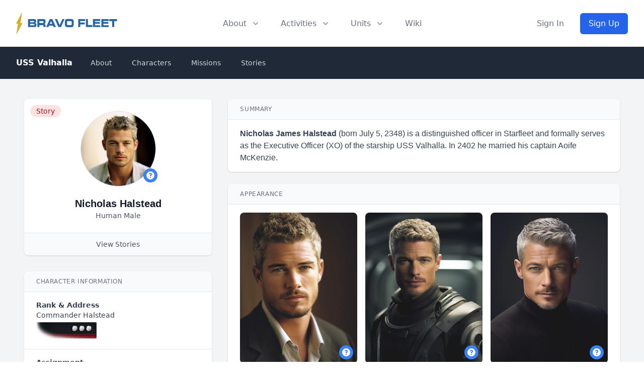

--- FILE ---
content_type: text/html; charset=UTF-8
request_url: https://bravofleet.com/character/39699/
body_size: 11704
content:
<style>
h1{
    font-family: sans-serif !important;
    text-transform: initial !important;
}
#history h3,
#history h3 span,
#history h4,
#history h4 span,
#history h5, 
#history h5 span,
#history p{
    color: #374151 !important;
}
#history h3{
    font-size: 1.4rem;
    line-height: 1.75rem;
    font-weight: 400;
    margin-bottom: -5px !important;
    border-bottom: 2px solid #e4e7eb;
    padding-bottom: 8px;
}
#history h3 strong,
#history h3 b{
    font-weight: 400;
}
#history h4{
    font-size: 1.15rem;
    line-height: 1.75rem;
    font-weight: 500;
    margin-bottom: -10px !important;
}
#history h4 strong,
#history h4 sb{
    font-weight: 500;
}
#history h5{
    font-size: 1rem;
    line-height: 1.75rem;
    font-weight: 500;
    margin-bottom: -10px !important;
}
#history h5 strong,
#history h5 b{
    font-weight: 500;
}
#history-toc{
    max-width: 300px;
    font-size: 14px;
    z-index: 10000;
    position: relative;
    background: #fff;
}
#history-toc ul{
    list-style: auto;
    padding-left: 18px;
}
#history-toc ul ul{
    padding-left: 25px;
}
#history-toc li{
    padding-left: 4px;
    margin-bottom: 4px;
}
#history hr{
    display: none;
}
#personality h3,
#personality h3 span,
#personality h4,
#personality h4 span,
#personality h5, 
#personality h5 span,
#personality p{
    color: #374151 !important;
}
#personality h3{
    font-size: 1.4rem;
    line-height: 1.75rem;
    font-weight: 400;
    margin-bottom: -5px !important;
    border-bottom: 2px solid #e4e7eb;
    padding-bottom: 8px;
}
#personality h3 strong,
#personality h3 b{
    font-weight: 400;
}
#personality h4{
    font-size: 1.15rem;
    line-height: 1.75rem;
    font-weight: 500;
    margin-bottom: -10px !important;
}
#personality h4 strong,
#personality h4 sb{
    font-weight: 500;
}
#personality h5{
    font-size: 1rem;
    line-height: 1.75rem;
    font-weight: 500;
    margin-bottom: -10px !important;
}
#personality h5 strong,
#personality h5 b{
    font-weight: 500;
}
#personality-toc{
    max-width: 300px;
    font-size: 14px;
    z-index: 10000;
    position: relative;
    background: #fff;
}
#personality-toc ul{
    list-style: auto;
    padding-left: 18px;
}
#personality-toc ul ul{
    padding-left: 25px;
}
#personality-toc li{
    padding-left: 4px;
    margin-bottom: 4px;
}
#personality hr{
    display: none;
}
#appearance h3,
#appearance h3 span,
#appearance h4,
#appearance h4 span,
#appearance h5, 
#appearance h5 span,
#appearance p{
    color: #374151 !important;
}
#appearance h3{
    font-size: 1.4rem;
    line-height: 1.75rem;
    font-weight: 400;
    margin-bottom: -5px !important;
    border-bottom: 2px solid #e4e7eb;
    padding-bottom: 8px;
}
#appearance h3 strong,
#appearance h3 b{
    font-weight: 400;
}
#appearance h4{
    font-size: 1.15rem;
    line-height: 1.75rem;
    font-weight: 500;
    margin-bottom: -10px !important;
}
#appearance h4 strong,
#appearance h4 sb{
    font-weight: 500;
}
#appearance h5{
    font-size: 1rem;
    line-height: 1.75rem;
    font-weight: 500;
    margin-bottom: -10px !important;
}
#appearance h5 strong,
#appearance h5 b{
    font-weight: 500;
}
#appearance-toc{
    max-width: 300px;
    font-size: 14px;
    z-index: 10000;
    position: relative;
    background: #fff;
}
#appearance-toc ul{
    list-style: auto;
    padding-left: 18px;
}
#appearance-toc ul ul{
    padding-left: 25px;
}
#appearance-toc li{
    padding-left: 4px;
    margin-bottom: 4px;
}
#appearance hr{
    display: none;
}
#about h3,
#about h3 span,
#about h4,
#about h4 span,
#about h5, 
#about h5 span,
#about p{
    color: #374151 !important;
}
#about h3{
    font-size: 1.4rem;
    line-height: 1.75rem;
    font-weight: 400;
    margin-bottom: -5px !important;
    border-bottom: 2px solid #e4e7eb;
    padding-bottom: 8px;
}
#about h3 strong,
#about h3 b{
    font-weight: 400;
}
#about h4{
    font-size: 1.15rem;
    line-height: 1.75rem;
    font-weight: 500;
    margin-bottom: -10px !important;
}
#about h4 strong,
#about h4 sb{
    font-weight: 500;
}
#about h5{
    font-size: 1rem;
    line-height: 1.75rem;
    font-weight: 500;
    margin-bottom: -10px !important;
}
#about h5 strong,
#about h5 b{
    font-weight: 500;
}
#about-toc{
    max-width: 300px;
    font-size: 14px;
    z-index: 10000;
    position: relative;
    background: #fff;
}
#about-toc ul{
    list-style: auto;
    padding-left: 18px;
}
#about-toc ul ul{
    padding-left: 25px;
}
#about-toc li{
    padding-left: 4px;
    margin-bottom: 4px;
}
#about hr{
    display: none;
}
.tooltip {
    position: relative;
}
.tooltiptext {
    visibility: hidden;
    width: 120px;
    font-size: 11px !important;
    background-color: black;
    color: #fff;
    text-align: center;
    border-radius: 6px;
    padding: 5px;
    line-height: 1.4;
    position: absolute;
    z-index: 10;
    bottom: 115%;
    left: 50%;
    margin-left: -50px;
    margin-bottom: 5px;
}
.tooltiptext::after {
    content: "";
    position: absolute;
    top: 100%;
    left: 50%;
    margin-left: -5px;
    border-width: 5px;
    border-style: solid;
    border-color: black transparent transparent transparent;
}
.tooltip:hover .tooltiptext {
    visibility: visible;
}
main section p{
    font-family: sans-serif !important;
    color: #374151 !important;
    font-size: initial !important;
}

main section #history p{
    margin-top: calc(1.25rem * calc(1 - var(--tw-space-y-reverse))) !important;
    margin-bottom: calc(1.25rem * var(--tw-space-y-reverse)) !important;
}
</style>
<!DOCTYPE html>
<!DOCTYPE html>
<html lang="en" class="scroll-smooth">
<head><meta http-equiv="Content-Type" content="text/html; charset=utf-8">
<title>
  Nicholas Halstead - Bravo Fleet</title>
<meta data-n-head="ssr" name="viewport" content="width=device-width, initial-scale=1">
<meta data-n-head="ssr" data-hid="og:url" name="og:url" property="og:url" content="https://bravofleet.com/character/39699/" />
<meta data-n-head="ssr" data-hid="og:type" name="og:type" property="og:type" content="website">
<meta name="twitter:card" content="summary">
<meta property="twitter:domain" content="bravofleet.com">
<meta property="twitter:url" content="https://bravofleet.com/character/39699/">

<meta name="globalsign-domain-verification" content="5d2Ulal7zfhBAPO4WuhI5VosrlmZKYtJx9lh6huKqW" />
<script async src="https://www.googletagmanager.com/gtag/js?id=UA-144588354-1"></script>
<script>
  window.dataLayer = window.dataLayer || [];
  function gtag(){dataLayer.push(arguments);}
  gtag('js', new Date());

  gtag('config', 'UA-144588354-1');
</script>
<script type="text/javascript" src="https://bravofleet.com/wp-content/themes/cambrian/js/modernizr-1.5.min.js"></script>
<link rel="stylesheet" href="https://bravofleet.com/wp-content/themes/cambrian/style.css">
<link href="https://bravofleet.com/wp-content/themes/cambrian/tailwind.min.css" rel="stylesheet">
<link rel="stylesheet" href="https://use.fontawesome.com/releases/v5.15.4/css/all.css">
<link href="https://fonts.googleapis.com/css?family=Open+Sans:400,800i|Roboto:400,900,900i|Nunito:300,400,700" rel="stylesheet">
<script src="https://code.jquery.com/jquery-3.3.1.slim.min.js" integrity="sha384-q8i/X+965DzO0rT7abK41JStQIAqVgRVzpbzo5smXKp4YfRvH+8abtTE1Pi6jizo" crossorigin="anonymous"></script>
</head>
<body>
        
    
<!-- Alert Banner -->
<header>
    <div class="relative bg-white" id="header">
      <div class="flex justify-between items-center max-w-7xl mx-auto px-4 py-6 sm:px-6 md:justify-start md:space-x-10 lg:px-8">
        <div class="flex justify-start lg:w-0 lg:flex-1">
          <a href="/" class="logo"><img id="header-logo" class="inline-block no-select" src="https://bravofleet.com/images/bf-full.svg"></a>
          <!--<a href="/" class="logo"><img class="inline-block no-select" src="https://bravofleet.com/images/bf-full-pride.png"></a>-->
        </div>
        <div class="-mr-2 -my-2 md:hidden">
          <button type="button" id="mobile-button" class="bg-white rounded-md p-2 inline-flex items-center justify-center text-gray-400 hover:text-gray-500 hover:bg-gray-100 focus:outline-none focus:ring-2 focus:ring-inset focus:ring-blue-500" aria-expanded="false">
            <span class="sr-only">Open menu</span>
            <!-- Heroicon name: outline/menu -->
            <svg class="h-6 w-6" xmlns="http://www.w3.org/2000/svg" fill="none" viewBox="0 0 24 24" stroke="currentColor" aria-hidden="true">
              <path stroke-linecap="round" stroke-linejoin="round" stroke-width="2" d="M4 6h16M4 12h16M4 18h16"></path>
            </svg>
          </button>
        </div>
        <nav class="hidden md:flex space-x-10">
          <div class="relative">
            <!-- Item active: "text-gray-900", Item inactive: "text-gray-500" -->
            <button id="about-button" type="button" class="text-gray-500 group rounded-md inline-flex items-center text-base font-medium hover:text-gray-900 focus:outline-none" aria-expanded="false">
              <span>About</span>
              <!--
                Heroicon name: solid/chevron-down

                Item active: "text-gray-600", Item inactive: "text-gray-400"
              -->
              <svg class="text-gray-400 ml-2 h-5 w-5 group-hover:text-gray-500" xmlns="http://www.w3.org/2000/svg" viewBox="0 0 20 20" fill="currentColor" aria-hidden="true">
                <path fill-rule="evenodd" d="M5.293 7.293a1 1 0 011.414 0L10 10.586l3.293-3.293a1 1 0 111.414 1.414l-4 4a1 1 0 01-1.414 0l-4-4a1 1 0 010-1.414z" clip-rule="evenodd"></path>
              </svg>
            </button>
          </div>

          <div class="relative">
            <!-- Item active: "text-gray-900", Item inactive: "text-gray-500" -->
            <button id="activities-button" type="button" class="text-gray-500 group rounded-md inline-flex items-center text-base font-medium hover:text-gray-900 focus:outline-none" aria-expanded="false">
              <span>Activities</span>
              <!--
                Heroicon name: solid/chevron-down

                Item active: "text-gray-600", Item inactive: "text-gray-400"
              -->
              <svg class="text-gray-400 ml-2 h-5 w-5 group-hover:text-gray-500" xmlns="http://www.w3.org/2000/svg" viewBox="0 0 20 20" fill="currentColor" aria-hidden="true">
                <path fill-rule="evenodd" d="M5.293 7.293a1 1 0 011.414 0L10 10.586l3.293-3.293a1 1 0 111.414 1.414l-4 4a1 1 0 01-1.414 0l-4-4a1 1 0 010-1.414z" clip-rule="evenodd"></path>
              </svg>
            </button>
          </div>
          <div class="relative">
            <!-- Item active: "text-gray-900", Item inactive: "text-gray-500" -->
            <button id="units-button" type="button" class="text-gray-500 group rounded-md inline-flex items-center text-base font-medium hover:text-gray-900 focus:outline-none" aria-expanded="false">
              <span>Units</span>
              <!--
                Heroicon name: solid/chevron-down

                Item active: "text-gray-600", Item inactive: "text-gray-400"
              -->
              <svg class="text-gray-400 ml-2 h-5 w-5 group-hover:text-gray-500" xmlns="http://www.w3.org/2000/svg" viewBox="0 0 20 20" fill="currentColor" aria-hidden="true">
                <path fill-rule="evenodd" d="M5.293 7.293a1 1 0 011.414 0L10 10.586l3.293-3.293a1 1 0 111.414 1.414l-4 4a1 1 0 01-1.414 0l-4-4a1 1 0 010-1.414z" clip-rule="evenodd"></path>
              </svg>
            </button>
          </div>
          <a href="https://wiki.bravofleet.com">
            <button class="text-base font-medium text-gray-500 hover:text-gray-900">Wiki</button>
          </a>
        </nav>
                <div class="hidden md:flex items-center justify-end md:flex-1 lg:w-0">
          <a href="/wp-login.php" class="whitespace-nowrap text-base font-medium text-gray-500 hover:text-gray-900">
            Sign In
          </a>
          <a href="/join" class="ml-8 whitespace-nowrap inline-flex items-center justify-center px-4 py-2 border border-transparent rounded-md shadow-sm text-base font-medium text-white bg-gradient-to-r from-blue-600 to-blue-600 hover:from-blue-700 hover:to-blue-700">
            Sign Up
          </a>
        </div>
              </div>

      <!--
        Mobile menu, show/hide based on mobile menu state.

        Entering: "duration-200 ease-out"
          From: "opacity-0 scale-95"
          To: "opacity-100 scale-100"
        Leaving: "duration-100 ease-in"
          From: "opacity-100 scale-100"
          To: "opacity-0 scale-95"
      -->
      <div class="absolute z-30 top-0 inset-x-0 p-2 transition transform origin-top-right hidden" id="mobile-menu">
        <div class="rounded-lg shadow-lg ring-1 ring-black ring-opacity-5 bg-white divide-y-2 divide-gray-50">
          <div class="pt-5 pb-6 px-5">
            <div class="flex items-center justify-between">
              <div>
                 <a href="/" class="logo"><img style="display:inline-block" src="https://bravofleet.com/wp-content/themes/cambrian/images/bf-bolt.png"> Bravo Fleet</a>
              </div>
              <div class="-mr-2">
                <button type="button" id="mobile-close" class="bg-white rounded-md p-2 inline-flex items-center justify-center text-gray-400 hover:text-gray-500 hover:bg-gray-100 focus:outline-none focus:ring-2 focus:ring-inset focus:ring-blue-500">
                  <span class="sr-only">Close menu</span>
                  <svg class="h-6 w-6" xmlns="http://www.w3.org/2000/svg" fill="none" viewBox="0 0 24 24" stroke="currentColor" aria-hidden="true">
                    <path stroke-linecap="round" stroke-linejoin="round" stroke-width="2" d="M6 18L18 6M6 6l12 12"></path>
                  </svg>
                </button>
              </div>
            </div>
            <div class="mt-6">
              <nav class="grid grid-cols-1 gap-7">
                <a href="/writing" class="-m-3 p-3 flex items-center rounded-lg hover:bg-gray-50">
                  <div class="flex-shrink-0 flex items-center justify-center h-10 w-10 rounded-md bg-gradient-to-r from-blue-600 to-blue-700 text-white">
                    <i class="fas fa-pencil-alt fa-fw text-xl text-white"></i>
                  </div>
                  <div class="ml-4 text-base font-medium text-gray-900">
                    Writing
                  </div>
                </a>

                <a href="/competitions" class="-m-3 p-3 flex items-center rounded-lg hover:bg-gray-50">
                  <div class="flex-shrink-0 flex items-center justify-center h-10 w-10 rounded-md bg-gradient-to-r from-blue-600 to-blue-700 text-white">
                    <i class="fas fa-trophy fa-fw text-xl text-white"></i>
                  </div>
                  <div class="ml-4 text-base font-medium text-gray-900">
                    Competitions
                  </div>
                </a>

                <a href="/games" class="-m-3 p-3 flex items-center rounded-lg hover:bg-gray-50">
                  <div class="flex-shrink-0 flex items-center justify-center h-10 w-10 rounded-md bg-gradient-to-r from-blue-600 to-blue-700 text-white">
                    <i class="fas fa-users fa-fw text-xl text-white"></i>
                  </div>
                  <div class="ml-4 text-base font-medium text-gray-900">
                    Roleplaying Games
                  </div>
                </a>

                <a href="https://wiki.bravofleet.com" class="-m-3 p-3 flex items-center rounded-lg hover:bg-gray-50">
                  <div class="flex-shrink-0 flex items-center justify-center h-10 w-10 rounded-md bg-gradient-to-r from-blue-600 to-blue-700 text-white">
                    <i class="fas fa-bolt fa-fw text-xl text-white"></i>
                  </div>
                  <div class="ml-4 text-base font-medium text-gray-900">
                    Wiki
                  </div>
                </a>
                
                <a href="https://discord.gg/bravofleet" class="-m-3 p-3 flex items-center rounded-lg hover:bg-gray-50">
                  <div class="flex-shrink-0 flex items-center justify-center h-10 w-10 rounded-md bg-gradient-to-r from-blue-600 to-blue-700 text-white">
                    <i class="fab fa-discord fa-fw text-xl text-white"></i>
                  </div>
                  <div class="ml-4 text-base font-medium text-gray-900">
                    Discord
                  </div>
                </a>
              </nav>
            </div>
          </div>
          <div class="py-6 px-5">
            <div class="grid grid-cols-2 gap-4">
              <a href="/group/cadets" class="text-base font-medium text-gray-900 hover:text-gray-700">
                Starbase Bravo
              </a>
              <a href="/group/task-force-17" class="text-base font-medium text-gray-900 hover:text-gray-700">
                Task Force 17
              </a>
              <a href="/group/task-force-21" class="text-base font-medium text-gray-900 hover:text-gray-700">
                Task Force 21
              </a>
              <a href="/group/task-force-47" class="text-base font-medium text-gray-900 hover:text-gray-700">
                Task Force 47
              </a>
              <a href="/group/task-force-72" class="text-base font-medium text-gray-900 hover:text-gray-700">
                Task Force 72
              </a>
              <a href="/group/task-force-86" class="text-base font-medium text-gray-900 hover:text-gray-700">
                Task Force 86
              </a>
              <a href="/group/task-force-93" class="text-base font-medium text-gray-900 hover:text-gray-700">
                Task Force 93
              </a>
              <a href="/group/reserves" class="text-base font-medium text-gray-900 hover:text-gray-700">
                Reserves
              </a>
            </div>
            <div class="mt-6">
                            <a href="/wp-login.php" class="w-full flex items-center justify-center px-4 py-2 border border-transparent rounded-md shadow-sm text-base font-medium text-white bg-gradient-to-r from-blue-600 to-blue-600 hover:from-blue-700 hover:to-blue-700">
                Sign In
              </a>
              <p class="mt-6 text-center text-base font-medium text-gray-500">
                New member?
                <a href="/join" class="text-gray-900">
                  Sign Up
                </a>
              </p>
                          </div>
          </div>
        </div>
      </div>
  
    <div id="about-menu" class="absolute inset-x-0 transform shadow-lg opacity-0 -translate-y-1 hidden transition ease-out duration-150 -mt-2">
      <div class="absolute inset-0 flex">
        <div class="bg-gray-50 w-1/2"></div>
        <div class="bg-gray-100 w-1/2"></div>
      </div>
      <div class="relative max-w-7xl mx-auto grid grid-cols-1 lg:grid-cols-2">
        <nav class="grid gap-y-10 px-4 py-8 bg-gray-50 sm:grid-cols-2 sm:gap-x-8 sm:px-6 lg:px-8 xl:pr-12">
          <div class="space-y-5">
            <h3 class="text-sm leading-5 font-medium tracking-wide text-gray-500 uppercase">
              Community
            </h3>
            <ul class="space-y-6">
              <!--<li class="flow-root">-->
              <!--  <a href="/about" class="-m-3 p-3 flex items-center space-x-4 rounded-md text-base leading-6 font-medium text-gray-900 hover:bg-gray-100 transition ease-in-out duration-150">-->
              <!--    <svg class="flex-shrink-0 h-6 w-6 text-gray-400" xmlns="http://www.w3.org/2000/svg" fill="none" viewBox="0 0 24 24" stroke="currentColor">-->
              <!--      <path stroke-linecap="round" stroke-linejoin="round" stroke-width="2" d="M13 16h-1v-4h-1m1-4h.01M21 12a9 9 0 11-18 0 9 9 0 0118 0z" />-->
              <!--    </svg>-->
              <!--    <span>About</span>-->
              <!--  </a>-->
              <!--</li>-->
              <li class="flow-root">
                <a href="/staff" class="-m-3 p-3 flex items-center space-x-4 rounded-md text-base leading-6 font-medium text-gray-900 hover:bg-gray-100 transition ease-in-out duration-150">
                  <svg class="flex-shrink-0 h-6 w-6 text-gray-400" xmlns="http://www.w3.org/2000/svg" fill="none" viewBox="0 0 24 24" stroke="currentColor">
                    <path stroke-linecap="round" stroke-linejoin="round" stroke-width="2" d="M17 20h5v-2a3 3 0 00-5.356-1.857M17 20H7m10 0v-2c0-.656-.126-1.283-.356-1.857M7 20H2v-2a3 3 0 015.356-1.857M7 20v-2c0-.656.126-1.283.356-1.857m0 0a5.002 5.002 0 019.288 0M15 7a3 3 0 11-6 0 3 3 0 016 0zm6 3a2 2 0 11-4 0 2 2 0 014 0zM7 10a2 2 0 11-4 0 2 2 0 014 0z" />
                  </svg>
                  <span>Staff</span>
                </a>
              </li>
              <li class="flow-root">
                <a href="https://wiki.bravofleet.com/index.php/Category:Bravo_Fleet_Policies" class="-m-3 p-3 flex items-center space-x-4 rounded-md text-base leading-6 font-medium text-gray-900 hover:bg-gray-100 transition ease-in-out duration-150">
                  <svg class="flex-shrink-0 h-6 w-6 text-gray-400" xmlns="http://www.w3.org/2000/svg" fill="none" viewBox="0 0 24 24" stroke="currentColor">
                    <path stroke-linecap="round" stroke-linejoin="round" stroke-width="2" d="M8 14v3m4-3v3m4-3v3M3 21h18M3 10h18M3 7l9-4 9 4M4 10h16v11H4V10z" />
                  </svg>
                  <span>Policy</span>
                </a>
              </li>
              <li class="flow-root">
                <a href="/votes" class="-m-3 p-3 flex items-center space-x-4 rounded-md text-base leading-6 font-medium text-gray-900 hover:bg-gray-100 transition ease-in-out duration-150">
                  <svg class="flex-shrink-0 h-6 w-6 text-gray-400" xmlns="http://www.w3.org/2000/svg" fill="none" viewBox="0 0 24 24" stroke="currentColor">
                    <path stroke-linecap="round" stroke-linejoin="round" stroke-width="2" d="M9 5H7a2 2 0 00-2 2v12a2 2 0 002 2h10a2 2 0 002-2V7a2 2 0 00-2-2h-2M9 5a2 2 0 002 2h2a2 2 0 002-2M9 5a2 2 0 012-2h2a2 2 0 012 2m-6 9l2 2 4-4" />
                  </svg>
                  <span>Votes</span>
                </a>
              </li>
              <li class="flow-root">
                <a href="/trials" class="-m-3 p-3 flex items-center space-x-4 rounded-md text-base leading-6 font-medium text-gray-900 hover:bg-gray-100 transition ease-in-out duration-150">
                  <svg class="flex-shrink-0 h-6 w-6 text-gray-400" xmlns="http://www.w3.org/2000/svg" fill="none" viewBox="0 0 24 24" stroke="currentColor">
                    <path stroke-linecap="round" stroke-linejoin="round" stroke-width="2" d="M3 6l3 1m0 0l-3 9a5.002 5.002 0 006.001 0M6 7l3 9M6 7l6-2m6 2l3-1m-3 1l-3 9a5.002 5.002 0 006.001 0M18 7l3 9m-3-9l-6-2m0-2v2m0 16V5m0 16H9m3 0h3" />
                  </svg>
                  <span>JAG</span>
                </a>
              </li>
              <li class="flow-root">
                <a href="https://wiki.bravofleet.com/index.php?title=Bravo_Fleet_FAQ" class="-m-3 p-3 flex items-center space-x-4 rounded-md text-base leading-6 font-medium text-gray-900 hover:bg-gray-100 transition ease-in-out duration-150">
                  <svg class="flex-shrink-0 h-6 w-6 text-gray-400" xmlns="http://www.w3.org/2000/svg" class="h-6 w-6" fill="none" viewBox="0 0 24 24" stroke="currentColor">
                      <path stroke-linecap="round" stroke-linejoin="round" stroke-width="2" d="M8.228 9c.549-1.165 2.03-2 3.772-2 2.21 0 4 1.343 4 3 0 1.4-1.278 2.575-3.006 2.907-.542.104-.994.54-.994 1.093m0 3h.01M21 12a9 9 0 11-18 0 9 9 0 0118 0z" />
                    </svg>
                  <span>FAQ</span>
                </a>
              </li>
            </ul>
          </div>
          <div class="space-y-5">
            <h3 class="text-sm leading-5 font-medium tracking-wide text-gray-500 uppercase">
              Resources
            </h3>
            <ul class="space-y-6">
              <li class="flow-root">
                <a href="/registry" class="-m-3 p-3 flex items-center space-x-4 rounded-md text-base leading-6 font-medium text-gray-900 hover:bg-gray-100 transition ease-in-out duration-150">
                  <svg class="flex-shrink-0 h-6 w-6 text-gray-400" xmlns="http://www.w3.org/2000/svg" fill="none" viewBox="0 0 24 24" stroke="currentColor">
                    <path stroke-linecap="round" stroke-linejoin="round" stroke-width="2" d="M5 8h14M5 8a2 2 0 110-4h14a2 2 0 110 4M5 8v10a2 2 0 002 2h10a2 2 0 002-2V8m-9 4h4" />
                  </svg>
                  <span>Command Registry</span>
                </a>
              </li>
              <li class="flow-root">
                <a href="/graphics" class="-m-3 p-3 flex items-center space-x-4 rounded-md text-base leading-6 font-medium text-gray-900 hover:bg-gray-100 transition ease-in-out duration-150">
                  <!-- Heroicon name: globe-alt -->
                  <svg class="flex-shrink-0 h-6 w-6 text-gray-400" xmlns="http://www.w3.org/2000/svg" fill="none" viewBox="0 0 24 24" stroke="currentColor">
                    <path stroke-linecap="round" stroke-linejoin="round" stroke-width="2" d="M4 16l4.586-4.586a2 2 0 012.828 0L16 16m-2-2l1.586-1.586a2 2 0 012.828 0L20 14m-6-6h.01M6 20h12a2 2 0 002-2V6a2 2 0 00-2-2H6a2 2 0 00-2 2v12a2 2 0 002 2z" />
                  </svg>
                  <span>Graphics</span>
                </a>
              </li>
              <li class="flow-root">
                <a href="/awards" class="-m-3 p-3 flex items-center space-x-4 rounded-md text-base leading-6 font-medium text-gray-900 hover:bg-gray-100 transition ease-in-out duration-150">
                  <!-- Heroicon name: bookmark-alt -->
                  <svg class="flex-shrink-0 h-6 w-6 text-gray-400" xmlns="http://www.w3.org/2000/svg" fill="none" viewBox="0 0 24 24" stroke="currentColor">
                    <path stroke-linecap="round" stroke-linejoin="round" stroke-width="2" d="M11.049 2.927c.3-.921 1.603-.921 1.902 0l1.519 4.674a1 1 0 00.95.69h4.915c.969 0 1.371 1.24.588 1.81l-3.976 2.888a1 1 0 00-.363 1.118l1.518 4.674c.3.922-.755 1.688-1.538 1.118l-3.976-2.888a1 1 0 00-1.176 0l-3.976 2.888c-.783.57-1.838-.197-1.538-1.118l1.518-4.674a1 1 0 00-.363-1.118l-3.976-2.888c-.784-.57-.38-1.81.588-1.81h4.914a1 1 0 00.951-.69l1.519-4.674z" />
                  </svg>
                  <span>Awards</span>
                </a>
              </li>
              <li class="flow-root">
                <a href="/ranks" class="-m-3 p-3 flex items-center space-x-4 rounded-md text-base leading-6 font-medium text-gray-900 hover:bg-gray-100 transition ease-in-out duration-150">
                  <svg class="flex-shrink-0 h-6 w-6 text-gray-400" xmlns="http://www.w3.org/2000/svg" fill="none" viewBox="0 0 24 24" stroke="currentColor">
                    <path stroke-linecap="round" stroke-linejoin="round" stroke-width="2" d="M5 3v4M3 5h4M6 17v4m-2-2h4m5-16l2.286 6.857L21 12l-5.714 2.143L13 21l-2.286-6.857L5 12l5.714-2.143L13 3z" />
                  </svg>
                  <span>Ranks</span>
                </a>
              </li>
              <li class="flow-root">
                <a href="https://wiki.bravofleet.com/index.php/Category:Specifications" class="-m-3 p-3 flex items-center space-x-4 rounded-md text-base leading-6 font-medium text-gray-900 hover:bg-gray-100 transition ease-in-out duration-150">
                  <!-- Heroicon name: desktop-computer -->
                  <svg class="flex-shrink-0 h-6 w-6 text-gray-400" xmlns="http://www.w3.org/2000/svg" fill="none" viewBox="0 0 24 24" stroke="currentColor">
                    <path stroke-linecap="round" stroke-linejoin="round" stroke-width="2" d="M9 12h6m-6 4h6m2 5H7a2 2 0 01-2-2V5a2 2 0 012-2h5.586a1 1 0 01.707.293l5.414 5.414a1 1 0 01.293.707V19a2 2 0 01-2 2z" />
                  </svg>
                  <span>Specifications</span>
                </a>
              </li>
              <li class="flow-root">
                <a href="https://maps.bravofleet.com" class="-m-3 p-3 flex items-center space-x-4 rounded-md text-base leading-6 font-medium text-gray-900 hover:bg-gray-100 transition ease-in-out duration-150">
                  <svg xmlns="http://www.w3.org/2000/svg" class="flex-shrink-0 h-6 w-6 text-gray-400" fill="none" viewBox="0 0 24 24" stroke="currentColor" stroke-width="2">
                      <path stroke-linecap="round" stroke-linejoin="round" d="M17.657 16.657L13.414 20.9a1.998 1.998 0 01-2.827 0l-4.244-4.243a8 8 0 1111.314 0z" />
                      <path stroke-linecap="round" stroke-linejoin="round" d="M15 11a3 3 0 11-6 0 3 3 0 016 0z" />
                    </svg>
                  <span>Maps</span>
                </a>
              </li>
              <li class="flow-root">
                <a href="https://bravofleet.transistor.fm/" class="-m-3 p-3 flex items-center space-x-4 rounded-md text-base leading-6 font-medium text-gray-900 hover:bg-gray-100 transition ease-in-out duration-150">
                    <svg xmlns="http://www.w3.org/2000/svg" class="flex-shrink-0 h-6 w-6 text-gray-400" fill="none" viewBox="0 0 15 24" stroke="currentColor" stroke-width="2">
                        <path stroke-linecap="round" stroke-linejoin="round" stroke-width="2" d="M 7.60,0.00 C 2.15,7.69 0.30,15.34 0.00,24.00 1.80,22.26 7.52,15.35 9.56,14.95 10.92,14.68 12.48,16.82 15.00,22.21 14.67,14.70 11.63,4.97 7.60,0.00 7.60,0.00 7.60,0.00 7.60,0.00 Z" />
                    </svg>
                  <span>Podcast</span>
                </a>
              </li>
            </ul>
          </div>
        </nav>
        <div class="space-y-6 bg-gray-100 px-4 py-8 sm:py-8 sm:px-6 lg:px-8 xl:pl-12">
          <div class="space-y-6">
            <h3 class="text-sm leading-5 font-medium tracking-wide text-gray-500 uppercase">
              Announcements
            </h3>
            <ul class="space-y-6">
                        <li class="flow-root">
                <a href="https://bravofleet.com/group_news/science-report-1-updates-recruitment-member-involvement/" class="-m-3 p-3 flex rounded-lg hover:bg-gray-200 transition ease-in-out duration-150 sm:space-x-8">
                  <div class="space-y-1 w-0 flex-1">
                    <h4 class="text-base leading-6 font-medium text-gray-900 truncate">
                      Science Report #1 &#8211; Updates, Recruitment &amp; Member Involvement                    </h4>
                    <p class="text-sm leading-5 text-gray-500">
                      Hello Bravo Fleet!

It has now been over a month since I took over as the Bravo Fleet Science Officer, and I am happy to announce some...                    </p>
                  </div>
                </a>
              </li>
                            <li class="flow-root">
                <a href="https://bravofleet.com/group_news/affiliate-command-price-changes/" class="-m-3 p-3 flex rounded-lg hover:bg-gray-200 transition ease-in-out duration-150 sm:space-x-8">
                  <div class="space-y-1 w-0 flex-1">
                    <h4 class="text-base leading-6 font-medium text-gray-900 truncate">
                      Affiliate Command price changes                    </h4>
                    <p class="text-sm leading-5 text-gray-500">
                      Hi folks! McGig here, your new Logistics Officer. With a new year and new faces, things are changing in Logistics. The Asset Quality System is moving...                    </p>
                  </div>
                </a>
              </li>
                            </ul>
          </div>
          <div class="text-sm leading-5 font-medium">
            <a href="/group_news" class="text-blue-600 hover:text-blue-500 transition ease-in-out duration-150">
              View all announcements &rarr;
            </a>
          </div>
        </div>
      </div>
    </div>
    
    
    <div id="activities" class="absolute inset-x-0 transform shadow-lg opacity-0 -translate-y-1 hidden transition ease-out duration-150 -mt-2">
      <div class="bg-gray-50">
        <div class="max-w-7xl mx-auto grid gap-y-6 px-4 py-6 sm:grid-cols-2 sm:gap-8 sm:px-6 sm:py-8 lg:grid-cols-5 lg:px-8 lg:pb-10">
          <a href="/writing" class="-m-3 p-4 flex flex-col justify-between space-y-6 rounded-lg hover:bg-gray-100 transition ease-in-out duration-150">
            <div class="space-x-4 flex md:h-full lg:flex-col lg:space-x-0 lg:space-y-4">
              <div class="space-y-2 md:flex-1 md:flex md:flex-col md:justify-between lg:space-y-4">
                <div class="space-y-1">
                  <p class="text-base leading-6 font-medium text-gray-900">
                    Fiction Writing
                  </p>
                  <p class="text-sm leading-5 text-gray-500">
                    Write in our epic fleet storylines as the captain of your own starship.
                  </p>
                </div>
                <p class="text-sm leading-5 font-medium text-blue-600">
                  Learn more &rarr;
                </p>
              </div>
            </div>
          </a>
          <a href="/competitions" class="-m-3 p-4 flex flex-col justify-between space-y-6 rounded-lg hover:bg-gray-100 transition ease-in-out duration-150">
            <div class="space-x-4 flex md:h-full lg:flex-col lg:space-x-0 lg:space-y-4">
              <div class="space-y-2 md:flex-1 md:flex md:flex-col md:justify-between lg:space-y-4">
                <div class="space-y-1">
                  <p class="text-base leading-6 font-medium text-gray-900">
                    Competitions
                  </p>
                  <p class="text-sm leading-5 text-gray-500">
                    Compete with other members in writing, graphics, gaming, and puzzle events.
                  </p>
                </div>
                <p class="text-sm leading-5 font-medium text-blue-600">
                  Learn more &rarr;
                </p>
              </div>
            </div>
          </a>
          <a href="/gaming_events" class="-m-3 p-4 flex flex-col justify-between space-y-6 rounded-lg hover:bg-gray-100 transition ease-in-out duration-150">
            <div class="space-x-4 flex md:h-full lg:flex-col lg:space-x-0 lg:space-y-4">
              <div class="space-y-2 md:flex-1 md:flex md:flex-col md:justify-between lg:space-y-4">
                <div class="space-y-1">
                  <p class="text-base leading-6 font-medium text-gray-900">
                    Gaming
                  </p>
                  <p class="text-sm leading-5 text-gray-500">
                    Join fellow gamers in Star Trek Online and many more supported games.
                  </p>
                </div>
                <p class="text-sm leading-5 font-medium text-blue-600">
                  Learn more &rarr;
                </p>
              </div>
            </div>
          </a>
          <a href="/games" class="-m-3 p-4 flex flex-col justify-between space-y-6 rounded-lg hover:bg-gray-100 transition ease-in-out duration-150">
            <div class="space-x-4 flex md:h-full lg:flex-col lg:space-x-0 lg:space-y-4">
              <div class="space-y-2 md:flex-1 md:flex md:flex-col md:justify-between lg:space-y-4">
                <div class="space-y-1">
                  <p class="text-base leading-6 font-medium text-gray-900">
                    Roleplaying Games
                  </p>
                  <p class="text-sm leading-5 text-gray-500">
                    Join a crew and help write their next chapter together.
                  </p>
                </div>
                <p class="text-sm leading-5 font-medium text-blue-600">
                  Learn more &rarr;
                </p>
              </div>
            </div>
          </a>
          <a href="/sandboxes" class="-m-3 p-4 flex flex-col justify-between space-y-6 rounded-lg hover:bg-gray-100 transition ease-in-out duration-150">
            <div class="space-x-4 flex md:h-full lg:flex-col lg:space-x-0 lg:space-y-4">
              <div class="space-y-2 md:flex-1 md:flex md:flex-col md:justify-between lg:space-y-4">
                <div class="space-y-1">
                  <p class="text-base leading-6 font-medium text-gray-900">
                    Writing Sandboxes
                  </p>
                  <p class="text-sm leading-5 text-gray-500">
                    Write with the rest of the fleet in one of our collaborative writing sandboxes, open to all members!
                  </p>
                </div>
                <p class="text-sm leading-5 font-medium text-blue-600">
                  Learn more &rarr;
                </p>
              </div>
            </div>
          </a>
        </div>
      </div>
      <div class="bg-gray-100">
        <div class="max-w-7xl mx-auto space-y-6 px-4 py-4 sm:flex sm:space-y-0 sm:space-x-10 sm:px-6 lg:px-8">
          <div class="flow-root">
            <a href="https://discord.gg/bravofleet" class="-m-3 p-3 space-x-3 flex items-center rounded-md text-base leading-6 font-medium text-gray-900 hover:bg-gray-200 transition ease-in-out duration-150">
              <i class="fab fa-discord fa-fw flex-shrink-0 text-gray-400"></i>
              <span>Discord</span>
            </a>
          </div>
          <div class="flow-root">
            <a href="/events" class="-m-3 p-3 space-x-3 flex items-center rounded-md text-base leading-6 font-medium text-gray-900 hover:bg-gray-200 transition ease-in-out duration-150">
              <i class="fas fa-calendar-check fa-fw flex-shrink-0 text-gray-400"></i>
              <span>Events</span>
            </a>
          </div>
          <!--<div class="flow-root">-->
          <!--  <a href="#" class="-m-3 p-3 space-x-3 flex items-center rounded-md text-base leading-6 font-medium text-gray-900 hover:bg-gray-200 transition ease-in-out duration-150">-->
              <!-- Heroicon name: play -->
          <!--    <svg class="flex-shrink-0 h-6 w-6 text-gray-400" xmlns="http://www.w3.org/2000/svg" fill="none" viewBox="0 0 24 24" stroke="currentColor">-->
          <!--      <path stroke-linecap="round" stroke-linejoin="round" stroke-width="2" d="M9 12h6m-6 4h6m2 5H7a2 2 0 01-2-2V5a2 2 0 012-2h5.586a1 1 0 01.707.293l5.414 5.414a1 1 0 01.293.707V19a2 2 0 01-2 2z" />-->
          <!--    </svg>-->
          <!--    <span>New Member Process</span>-->
          <!--  </a>-->
          <!--</div>-->
          <div class="flow-root">
            <a href="https://academy.bravofleet.com/" class="-m-3 p-3 space-x-3 flex items-center rounded-md text-base leading-6 font-medium text-gray-900 hover:bg-gray-200 transition ease-in-out duration-150">
              <i class="fas fa-graduation-cap fa-fw flex-shrink-0 text-gray-400"></i>
              <span>Academy</span>
            </a>
          </div>
          <!--<div class="flow-root">-->
          <!--  <a href="#" class="-m-3 p-3 space-x-3 flex items-center rounded-md text-base leading-6 font-medium text-gray-900 hover:bg-gray-200 transition ease-in-out duration-150">-->
              <!-- Heroicon name: phone -->
          <!--    <svg class="flex-shrink-0 h-6 w-6 text-gray-400" xmlns="http://www.w3.org/2000/svg" fill="none" viewBox="0 0 24 24" stroke="currentColor">-->
          <!--      <path stroke-linecap="round" stroke-linejoin="round" stroke-width="2" d="M18.364 5.636l-3.536 3.536m0 5.656l3.536 3.536M9.172 9.172L5.636 5.636m3.536 9.192l-3.536 3.536M21 12a9 9 0 11-18 0 9 9 0 0118 0zm-5 0a4 4 0 11-8 0 4 4 0 018 0z" />-->
          <!--    </svg>-->
          <!--    <span>Support</span>-->
          <!--  </a>-->
          <!--</div>-->
        </div>
      </div>
    </div>
    
    
    
    <div id="units" class="absolute inset-x-0 transform shadow-lg opacity-0 -translate-y-1 hidden transition ease-out duration-150 -mt-2">
      <div class="bg-gray-50">
         <div class="max-w-7xl mx-auto sm:px-6 sm:py-8 lg:grid-cols-4 lg:px-8 lg:pb-10 grid grid-cols-2 gap-8 md:grid-cols-6 lg:grid-cols-6">
          <!--<div class="col-span-1 flex justify-center md:col-span-2 lg:col-span-1">-->
          <!--  <a href="/group/cadets" class="space-y-4">-->
          <!--      <img class="h-20 block m-auto" src="/images/bolt-g.png" alt="Tuple">-->
          <!--      <p class=" block text-center text-sm font-semibold uppercase text-gray-500 tracking-wide">-->
          <!--        Starbase bravo-->
          <!--      </p>-->
          <!--  </a>-->
          <!--</div>-->
          <div class="col-span-1 flex justify-center md:col-span-2 lg:col-span-1">
            <a href="/group/task-force-17">
                <img class="h-20 block m-auto mb-4" src="https://bravofleet.com/images/tf17g.png" alt="Tuple">
                <p class="block text-center text-sm font-semibold uppercase text-gray-500 tracking-wide mb-1">
                  Task Force 17
                </p>
                <p class="text-center text-sm text-gray-500">
                    Deep Space Operations
                </p>
            </a>
          </div>
          <div class="col-span-1 flex justify-center md:col-span-2 lg:col-span-1">
            <a href="/group/task-force-21">
                <img class="h-20 block m-auto mb-4" src="/images/tf21g.png" alt="Tuple">
                <p class="block text-center text-sm font-semibold uppercase text-gray-500 tracking-wide mb-1">
                  Task Force 21
                </p>
                <p class="text-center text-sm text-gray-500">
                    Frontier Operations
                </p>
            </a>
          </div>
          <div class="col-span-1 flex justify-center md:col-span-2 lg:col-span-1">
            <a href="/group/task-force-47">
                <img class="h-20 block m-auto mb-4" src="https://bravofleet.com/images/tf47g.png" alt="Tuple">
                <p class="block text-center text-sm font-semibold uppercase text-gray-500 tracking-wide mb-1">
                  Task Force 47
                </p>
                <p class="text-center text-sm text-gray-500">
                    Pathfinding Operations
                </p>
            </a>
          </div>
          <div class="col-span-1 flex justify-center md:col-span-2 lg:col-span-1">
            <a href="/group/task-force-72">
                <img class="h-20 block m-auto mb-4" src="https://bravofleet.com/images/tf72g.png" alt="Tuple">
                <p class=" block text-center text-sm font-semibold uppercase text-gray-500 tracking-wide mb-1">
                  Task Force 72
                </p>
                <p class="text-center text-sm text-gray-500">
                    Diplomatic Operations
                </p>
            </a>
          </div>
          <div class="col-span-1 flex justify-center md:col-span-2 lg:col-span-1">
            <a href="/group/task-force-86">
                <img class="h-20 block m-auto mb-4" src="https://bravofleet.com/images/tf86g.png" alt="Tuple">
                <p class=" block text-center text-sm font-semibold uppercase text-gray-500 tracking-wide mb-1">
                  Task Force 86
                </p>
                <p class="text-center text-sm text-gray-500">
                    Border Operations
                </p>
            </a>
          </div>
          <div class="col-span-1 flex justify-center md:col-span-2 md:col-start-2 lg:col-span-1">
            <a href="/group/task-force-93">
                <img class="h-20 block m-auto mb-4" src="https://bravofleet.com/images/tf93g.png" alt="Tuple">
                <p class=" block text-center text-sm font-semibold uppercase text-gray-500 tracking-wide mb-1">
                  Task Force 93
                </p>
                <p class="text-center text-sm text-gray-500">
                    Humanitarian Operations
                </p>
            </a>
          </div>
          <!--<div class="col-span-1 flex justify-center md:col-span-2 lg:col-span-1">-->
          <!--  <a href="/group/reserves" class="space-y-4">-->
          <!--      <img class="h-20 block m-auto" src="/images/bravo.png" alt="Tuple">-->
          <!--      <p class=" block text-center text-sm font-semibold uppercase text-gray-500 tracking-wide">-->
          <!--        Reserves-->
          <!--      </p>-->
          <!--  </a>-->
          <!--</div>-->
        </div> 
      </div>
      <div class="bg-gray-100">
        <div class="max-w-7xl mx-auto space-y-6 px-4 py-4 sm:flex sm:space-y-0 sm:space-x-10 sm:px-6 lg:px-8">
          <div class="flow-root">
            <a href="/group/cadets" class="-m-3 p-3 space-x-3 flex items-center rounded-md text-base leading-6 font-medium text-gray-900 hover:bg-gray-200 transition ease-in-out duration-150">
              <!--<i class="fab fa-discord fa-fw flex-shrink-0 text-gray-400"></i>-->
              <img class="h-5 flex-shrink-0" src="/images/bolt-g.png" alt="Tuple">
              <span>Headquarters</span>
            </a>
          </div>
          <div class="flow-root">
            <a href="/group/reserves" class="-m-3 p-3 space-x-3 flex items-center rounded-md text-base leading-6 font-medium text-gray-900 hover:bg-gray-200 transition ease-in-out duration-150">
              <img class="h-5 flex-shrink-0" src="/images/bravo.png" alt="Tuple">
              <!--<i class="fas fa-calendar-check fa-fw flex-shrink-0 text-gray-400"></i>-->
              <span>Reserves</span>
            </a>
          </div>
        </div>
      </div>
    </div>
  </header>

<script
  src="https://code.jquery.com/jquery-3.5.1.min.js"
  integrity="sha256-9/aliU8dGd2tb6OSsuzixeV4y/faTqgFtohetphbbj0="
  crossorigin="anonymous"></script>
<script type="text/javascript">

	$("#mobile-button").click(function() {
		$("#mobile-menu").toggleClass("hidden");
	});
	$("#mobile-close").click(function() {
		$("#mobile-menu").toggleClass("hidden");
	});
  $("#activities-button").click(function(event) {
    $("#activities-button").toggleClass("text-gray-500");
    $("#activities-button").toggleClass("text-gray-900");
    $("#activities").toggleClass("opacity-0 -translate-y-1 hidden");
    $("#activities").toggleClass("opacity-100 translate-y-1 z-50");

    if($("#about-button").data("clicked")) {
      $("#about-button").toggleClass("text-gray-500");
      $("#about-button").toggleClass("text-gray-900");
      $("#about-menu").toggleClass("opacity-0 -translate-y-1 hidden");
      $("#about-menu").toggleClass("opacity-100 translate-y-1 z-50");
      $("#about-button").data("clicked", false);
    }
    if($("#units-button").data("clicked")) {
      $("#units-button").toggleClass("text-gray-500");
      $("#units-button").toggleClass("text-gray-900");
      $("#units").toggleClass("opacity-0 -translate-y-1 hidden");
      $("#units").toggleClass("opacity-100 translate-y-1 z-50");
      $("#units-button").data("clicked", false);
    }
    if($("#user-button").data("clicked")) {
      $("#user-button").toggleClass("text-gray-500");
      $("#user-button").toggleClass("text-gray-900");
      $("#user").toggleClass("opacity-0 -translate-y-1 hidden");
      $("#user").toggleClass("opacity-100 translate-y-1 z-50");
      $("#user-button").data("clicked", false);
    }
    if($(this).data("clicked")) {
      $(this).data("clicked", false);
    }
    else {
      $(this).data("clicked", true);
    }
    event.stopPropagation();
  });
  $("#about-button").click(function(event) {
    $("#about-button").toggleClass("text-gray-500");
    $("#about-button").toggleClass("text-gray-900");
    $("#about-menu").toggleClass("opacity-0 -translate-y-1 hidden");
    $("#about-menu").toggleClass("opacity-100 translate-y-1 z-50");

    if($("#activities-button").data("clicked")) {
      $("#activities-button").toggleClass("text-gray-500");
      $("#activities-button").toggleClass("text-gray-900");
      $("#activities").toggleClass("opacity-0 -translate-y-1 hidden");
      $("#activities").toggleClass("opacity-100 translate-y-1 z-50");
      $("#activities-button").data("clicked", false);
    }
    if($("#units-button").data("clicked")) {
      $("#units-button").toggleClass("text-gray-500");
      $("#units-button").toggleClass("text-gray-900");
      $("#units").toggleClass("opacity-0 -translate-y-1 hidden");
      $("#units").toggleClass("opacity-100 translate-y-1 z-50");
      $("#units-button").data("clicked", false);
    }
    if($("#user-button").data("clicked")) {
      $("#user-button").toggleClass("text-gray-500");
      $("#user-button").toggleClass("text-gray-900");
      $("#user").toggleClass("opacity-0 -translate-y-1 hidden");
      $("#user").toggleClass("opacity-100 translate-y-1 z-50");
      $("#user-button").data("clicked", false);
    }
    if($(this).data("clicked")) {
      $(this).data("clicked", false);
    }
    else {
      $(this).data("clicked", true);
    }
    event.stopPropagation();
  });
  $("#units-button").click(function(event) {
    $("#units-button").toggleClass("text-gray-500");
    $("#units-button").toggleClass("text-gray-900");
    $("#units").toggleClass("opacity-0 -translate-y-1 hidden");
    $("#units").toggleClass("opacity-100 translate-y-1 z-50");

    if($("#about-button").data("clicked")) {
      $("#about-button").toggleClass("text-gray-500");
      $("#about-button").toggleClass("text-gray-900");
      $("#about-menu").toggleClass("opacity-0 -translate-y-1 hidden");
      $("#about-menu").toggleClass("opacity-100 translate-y-1 z-50");
      $("#about-button").data("clicked", false);
    }
    if($("#activities-button").data("clicked")) {
      $("#activities-button").toggleClass("text-gray-500");
      $("#activities-button").toggleClass("text-gray-900");
      $("#activities").toggleClass("opacity-0 -translate-y-1 hidden");
      $("#activities").toggleClass("opacity-100 translate-y-1 z-50");
      $("#activities-button").data("clicked", false);
    }
    if($("#user-button").data("clicked")) {
      $("#user-button").toggleClass("text-gray-500");
      $("#user-button").toggleClass("text-gray-900");
      $("#user").toggleClass("opacity-0 -translate-y-1 hidden");
      $("#user").toggleClass("opacity-100 translate-y-1 z-50");
      $("#user-button").data("clicked", false);
    }
    if($(this).data("clicked")) {
      $(this).data("clicked", false);
    }
    else {
      $(this).data("clicked", true);
    }
    event.stopPropagation();
  });
  $("#user-button").click(function(event) {
    $("#user-button").toggleClass("text-gray-500");
    $("#user-button").toggleClass("text-gray-900");
    $("#user").toggleClass("opacity-0 -translate-y-1 hidden");
    $("#user").toggleClass("opacity-100 translate-y-1 z-50");

    if($("#about-button").data("clicked")) {
      $("#about-button").toggleClass("text-gray-500");
      $("#about-button").toggleClass("text-gray-900");
      $("#about-menu").toggleClass("opacity-0 -translate-y-1 hidden");
      $("#about-menu").toggleClass("opacity-100 translate-y-1 z-50");
      $("#about-button").data("clicked", false);
    }
    if($("#activities-button").data("clicked")) {
      $("#activities-button").toggleClass("text-gray-500");
      $("#activities-button").toggleClass("text-gray-900");
      $("#activities").toggleClass("opacity-0 -translate-y-1 hidden");
      $("#activities").toggleClass("opacity-100 translate-y-1 z-50");
      $("#activities-button").data("clicked", false);
    }
    if($("#units-button").data("clicked")) {
      $("#units-button").toggleClass("text-gray-500");
      $("#units-button").toggleClass("text-gray-900");
      $("#units").toggleClass("opacity-0 -translate-y-1 hidden");
      $("#units").toggleClass("opacity-100 translate-y-1 z-50");
      $("#units-button").data("clicked", false);
    }
    if($(this).data("clicked")) {
      $(this).data("clicked", false);
    }
    else {
      $(this).data("clicked", true);
    }
    event.stopPropagation();
  });
  
  $(document).on("click", function(event){
        if($("#user-button").data("clicked")) {
          $("#user-button").toggleClass("text-gray-500");
          $("#user-button").toggleClass("text-gray-900");
          $("#user").toggleClass("opacity-0 -translate-y-1 hidden");
          $("#user").toggleClass("opacity-100 translate-y-1 z-50");
          $("#user-button").data("clicked", false);
        }
        if ($(event.target).closest("#about-button").length === 0) {
        if($("#about-button").data("clicked")) {
          $("#about-button").toggleClass("text-gray-500");
          $("#about-button").toggleClass("text-gray-900");
          $("#about-menu").toggleClass("opacity-0 -translate-y-1 hidden");
          $("#about-menu").toggleClass("opacity-100 translate-y-1 z-50");
          $("#about-button").data("clicked", false);
        }
        }
        if($("#activities-button").data("clicked")) {
          $("#activities-button").toggleClass("text-gray-500");
          $("#activities-button").toggleClass("text-gray-900");
          $("#activities").toggleClass("opacity-0 -translate-y-1 hidden");
          $("#activities").toggleClass("opacity-100 translate-y-1 z-50");
          $("#activities-button").data("clicked", false);
        }
        if($("#units-button").data("clicked")) {
          $("#units-button").toggleClass("text-gray-500");
          $("#units-button").toggleClass("text-gray-900");
          $("#units").toggleClass("opacity-0 -translate-y-1 hidden");
          $("#units").toggleClass("opacity-100 translate-y-1 z-50");
          $("#units-button").data("clicked", false);
        }
    });
</script>
    
    
<nav class="bg-gray-800">
  <div class="max-w-7xl mx-auto px-4 sm:px-6 lg:px-8">
    <div class="flex justify-between h-16">
      <div class="flex">
        <div class="flex-shrink-0 flex items-center">
          <a href="/command/76329" class="text-white font-bold text-base">
          USS Valhalla </a>
        </div>
        <div class="hidden md:ml-6 md:flex md:items-center md:space-x-4">
          <!-- Current: "bg-gray-900 text-white", Default: "text-gray-300 hover:bg-gray-700 hover:text-white" -->
          <!--<a href="#" class="bg-gray-900 text-white px-3 py-2 rounded-md text-sm font-medium" aria-current="page">Dashboard</a>-->
          
          <a href="/command/76329#about" class="text-gray-300 hover:bg-gray-700 hover:text-white px-3 py-2 rounded-md text-sm font-medium">About</a>
          
          <a href="/command/76329#characters" class="text-gray-300 hover:bg-gray-700 hover:text-white px-3 py-2 rounded-md text-sm font-medium">Characters</a>

          <a href="/missions?_command=76329" class="text-gray-300 hover:bg-gray-700 hover:text-white px-3 py-2 rounded-md text-sm font-medium">Missions</a>

          <a href="/stories?_command=76329" class="text-gray-300 hover:bg-gray-700 hover:text-white px-3 py-2 rounded-md text-sm font-medium">Stories</a>
          
                  </div>
      </div>
          </div>
    <div class="py-4 flex flex-wrap justify-center space-x-6 lg:hidden">
      <a href="/command/76329#about" class="font-medium text-white text-sm hover:text-indigo-50" key="Solutions">
        About
      </a>

      <a href="/command/76329#characters" class="font-medium text-white text-sm hover:text-indigo-50" key="Pricing">
        Characters
      </a>

      <a href="/missions?_command=76329" class="font-medium text-white text-sm hover:text-indigo-50" key="Docs">
        Missions
      </a>

      <a href="/stories?_command=76329" class="font-medium text-white text-sm hover:text-indigo-50" key="Company">
        Stories
      </a>
      
          </div>
  </div>
</nav>
            <meta data-n-head="ssr" data-hid="og:title" name="og:title" property="og:title" content="Nicholas Halstead" />
    <meta name="twitter:title" content="Nicholas Halstead">
    <meta data-n-head="ssr" data-hid="og:description" name="og:description" property="og:description" content="Nicholas James Halstead (born July 5, 2348) is a distinguished officer in Starfleet and formally serves as the Executive Officer (XO) of the starship USS&hellip;">
    <meta name="twitter:description" content="Nicholas James Halstead (born July 5, 2348) is a distinguished officer in Starfleet and formally serves as the Executive Officer (XO) of the starship USS&hellip;">
    <meta data-n-head="ssr" data-hid="og:image" name="og:image" property="og:image" content="https://bravofleet.com/wp-content/uploads/2021/09/jess91481_AcleanshavenEricDanewithoutbeard_salt_and_pepper_hair_040a8120-4324-4817-92da-8e018562c18e_copy_512x512.png">
    <meta data-n-head="ssr" data-hid="og:image:type" name="og:image:type" property="og:image:type" content="image/png">
    <meta data-n-head="ssr" data-hid="og:site_name" name="og:site_name" property="og:site_name" content="Bravo Fleet :: Character">
    
<div class="relative min-h-screen bg-gray-100">
  <div class="py-10 px-4">
    <div class="max-w-3xl mx-auto sm:px-6 lg:max-w-7xl lg:px-8 lg:grid lg:grid-cols-12 lg:gap-8 space-y-8 sm:space-y-0">
      <div class="lg:block lg:col-span-4 xl:col-span-4">
        <div class="sticky top-4 space-y-8">
        <section class="mb-6">
            <div class="rounded-lg bg-white overflow-hidden shadow relative">
              <div class="absolute top-3 left-3">
                                          <span class="inline-flex items-center px-3 py-0.5 rounded-full text-sm font-medium bg-red-100 text-red-800">Story</span>              </div>
              <h2 class="sr-only" id="profile-overview-title">Profile Overview</h2>
              <div class="bg-white p-6">
                <div class="sm:flex sm:items-center sm:justify-center">
                  <div class="sm:flex sm:space-y-5 sm:flex-col sm:justify-center">
                    <div class="relative">
                        <div class="flex-shrink-0 m-auto overflow-hidden" style="width:150px;height:150px;border-radius:90px;border: 1px solid #dcdcdc;">
                        <div class="char-primary-img m-auto" style="background-image:url(https://bravofleet.com/wp-content/uploads/2021/09/jess91481_AcleanshavenEricDanewithoutbeard_salt_and_pepper_hair_040a8120-4324-4817-92da-8e018562c18e_copy_512x512.png);"></div>
                    </div>
                                                <div class="tooltip absolute rounded-full bg-blue-500 shadow-sm p-1 right-2 bottom-2 text-white" style="z-index:1000;">
                            <svg xmlns="http://www.w3.org/2000/svg" class="h-5 w-5" viewBox="0 0 20 20" fill="currentColor">
                              <path fill-rule="evenodd" d="M18 10a8 8 0 11-16 0 8 8 0 0116 0zm-8-3a1 1 0 00-.867.5 1 1 0 11-1.731-1A3 3 0 0113 8a3.001 3.001 0 01-2 2.83V11a1 1 0 11-2 0v-1a1 1 0 011-1 1 1 0 100-2zm0 8a1 1 0 100-2 1 1 0 000 2z" clip-rule="evenodd" />
                            </svg>
                            <div class="tooltiptext" style="margin-left: -60px;">
                                Created using Midjourny                             </div>
                        </div>
                                            </div>
                    <div class="mt-4 text-center sm:mt-0">
                      <h1 class="text-xl font-bold text-gray-900">Nicholas Halstead</h1>
                      <p class="text-sm text-gray-600">Human                        Male</p></p>
                                          </div>
                  </div>
                </div>
              </div>
              <div class="border-t border-gray-200 divide-y divide-gray-200">
                  <a class="block px-6 py-3 text-sm font-medium text-center text-gray-600 hover:text-blue-600 bg-gray-50 hover:bg-gray-100" href="/stories?_character=39699">
                    <span>View Stories</span>
                  </a>
                                </div>
            </div>
          </section>
          
          <section class="mb-6">
            <div class="rounded-lg bg-white overflow-hidden shadow">
              <div class="px-6 py-3 border-b border-gray-200 sm:px-6 bg-gray-50 rounded-t-lg">
                <h2 class="text-xs font-medium text-gray-500 uppercase tracking-wider">
                  Character Information
                </h2>
              </div>
              <div class="text-gray-700 text-sm divide-y">
                                    <div class="px-6 py-4">
                  <div>
                      <p class="font-bold">Rank &amp; Address</p>
                      Commander Halstead                      <img src="https://bravofleet.com/wp-content/uploads/2022/03/r-o5.png" style="margin-top:4px;margin-bottom:4px;max-width:120px;">                  </div>
                  </div>
                                                      <div class="px-6 py-4">
                  <p class="font-bold">Assignment</p>
                                                                      <p>
                              <span>Guest<br></span>
                              <a href="https://bravofleet.com/command/76329/">
                              <em>USS Valhalla</em>
                              </a>
                          </p>
                                                                    </div>
                                                                        <div class="px-6 py-4">
                    <p class="font-bold">Full Name</p>
                    <p>Nicholas James Halstead</p>
                  </div>
                                                      <div class="px-6 py-4">
                    <p class="font-bold">Born</p>
                    <p>5 July, 2348</p>
                    <p></p>
                  </div>
                                                      <div class="px-6 py-4">
                    <p class="font-bold">Played By</p>
                                       <a href="/user/2231" class="flex space-x-3 items-center mt-2">
                    <div class="flex-shrink-0">
                      <div class="h-10 w-10 rounded-full" style="background-size:cover;background-image:url(https://bravofleet.com/wp-content/uploads/2021/06/jess91481_Christina_Hendricks_as_a_Starfleet_officer_46_years-o_ce2ca774-4a74-4a40-9064-464c63234b1b_copy_512x512-150x150.png);"></div>
                    </div>
                    <div class="min-w-0 flex-1">
                      <p class="text-sm">
                        Aoife McKenzie (ID: 2231)
                      </p>
                    </div>
                  </a>
                  </div>
              </div>

            </div>

                        
          </section>
          </div>
      </div>
      <main class="lg:col-span-8 xl:col-span-8 panel">
                            <section class="mb-6">
            <div class="rounded-lg bg-white overflow-hidden shadow">
              <div class="px-6 py-3 border-b border-gray-200 sm:px-6 bg-gray-50 rounded-t-lg">
                <h2 class="text-xs font-medium text-gray-500 uppercase tracking-wider">
                  Summary
                </h2>
              </div>
              <div class="px-6 py-4 space-y-4 text-gray-700 description" id="about">
                <p><strong>Nicholas James Halstead</strong> (born July 5, 2348) is a distinguished officer in Starfleet and formally serves as the Executive Officer (XO) of the starship USS Valhalla. In 2402 he married his captain Aoife McKenzie.</p>
              </div>
            </div>
          </section>
                              <section class="mb-6">
            <div class="rounded-lg bg-white shadow">
              <div class="px-6 py-3 border-b border-gray-200 sm:px-6 bg-gray-50 rounded-t-lg">
                <h2 class="text-xs font-medium text-gray-500 uppercase tracking-wider">
                  Appearance
                </h2>
              </div>
              <div class="px-6 py-4 space-y-4 text-gray-700 description" id="appearance">
                                                  <div class="grid grid-cols-1 sm:grid-cols-3 gap-4">
                                        <div class="group block">
                        <div class="relative">
                            <div class="bg-gray-200 rounded-lg overflow-hidden" style="max-height: 300px;">
                                <div class="photo-gallery-img" style="background-image:url(https://bravofleet.com/wp-content/uploads/2021/09/jess91481_A_clean_shaven_Eric_Dane_epic_background_2f044680-8594-43b8-bacb-c2b3144ad5ba_copy_512x512.png);">
                                </div>
                            </div>
                                                        <div class="tooltip absolute rounded-full bg-blue-500 shadow-sm p-1 right-2 bottom-2 text-white" style="z-index:1000;">
                                <svg xmlns="http://www.w3.org/2000/svg" class="h-5 w-5" viewBox="0 0 20 20" fill="currentColor">
                                  <path fill-rule="evenodd" d="M18 10a8 8 0 11-16 0 8 8 0 0116 0zm-8-3a1 1 0 00-.867.5 1 1 0 11-1.731-1A3 3 0 0113 8a3.001 3.001 0 01-2 2.83V11a1 1 0 11-2 0v-1a1 1 0 011-1 1 1 0 100-2zm0 8a1 1 0 100-2 1 1 0 000 2z" clip-rule="evenodd" />
                                </svg>
                                <div class="tooltiptext" style="margin-left: -60px;">
                                    Created using Midjourny                                 </div>
                            </div>
                                                    </div>
                                              </div>
                                        <div class="group block">
                        <div class="relative">
                            <div class="bg-gray-200 rounded-lg overflow-hidden" style="max-height: 300px;">
                                <div class="photo-gallery-img" style="background-image:url(https://bravofleet.com/wp-content/uploads/2021/09/jess91481_AcleanshavenEricDanewithoutbeard_salt_and_pepper_hair_d5c25da5-936c-4b0a-ad45-1abba15bc11e_copy_512x512.png);">
                                </div>
                            </div>
                                                        <div class="tooltip absolute rounded-full bg-blue-500 shadow-sm p-1 right-2 bottom-2 text-white" style="z-index:1000;">
                                <svg xmlns="http://www.w3.org/2000/svg" class="h-5 w-5" viewBox="0 0 20 20" fill="currentColor">
                                  <path fill-rule="evenodd" d="M18 10a8 8 0 11-16 0 8 8 0 0116 0zm-8-3a1 1 0 00-.867.5 1 1 0 11-1.731-1A3 3 0 0113 8a3.001 3.001 0 01-2 2.83V11a1 1 0 11-2 0v-1a1 1 0 011-1 1 1 0 100-2zm0 8a1 1 0 100-2 1 1 0 000 2z" clip-rule="evenodd" />
                                </svg>
                                <div class="tooltiptext" style="margin-left: -60px;">
                                    Created using Midjourny                                 </div>
                            </div>
                                                    </div>
                                              </div>
                                        <div class="group block">
                        <div class="relative">
                            <div class="bg-gray-200 rounded-lg overflow-hidden" style="max-height: 300px;">
                                <div class="photo-gallery-img" style="background-image:url(https://bravofleet.com/wp-content/uploads/2021/09/jess91481_AcleanshavenEricDanewithoutbeard_salt_and_pepper_hair_4d3cccef-d23a-446a-81d0-a1ee63c56791_copy_512x512.png);">
                                </div>
                            </div>
                                                        <div class="tooltip absolute rounded-full bg-blue-500 shadow-sm p-1 right-2 bottom-2 text-white" style="z-index:1000;">
                                <svg xmlns="http://www.w3.org/2000/svg" class="h-5 w-5" viewBox="0 0 20 20" fill="currentColor">
                                  <path fill-rule="evenodd" d="M18 10a8 8 0 11-16 0 8 8 0 0116 0zm-8-3a1 1 0 00-.867.5 1 1 0 11-1.731-1A3 3 0 0113 8a3.001 3.001 0 01-2 2.83V11a1 1 0 11-2 0v-1a1 1 0 011-1 1 1 0 100-2zm0 8a1 1 0 100-2 1 1 0 000 2z" clip-rule="evenodd" />
                                </svg>
                                <div class="tooltiptext" style="margin-left: -60px;">
                                    Created using Midjourny                                 </div>
                            </div>
                                                    </div>
                                              </div>
                                      </div>
                                </div>
            </div>
          </section>
                                                  <section id="service-record">
            <div class="rounded-lg bg-white overflow-hidden shadow">
              <div class="px-6 py-3 border-b border-gray-200 sm:px-6 bg-gray-50 rounded-t-lg">
                <h2 class="text-xs font-medium text-gray-500 uppercase tracking-wider">
                  Service Record
                </h2>
              </div>
              <div class="px-6 py-2">
                <div class="flex flex-col">
  <div class="-my-2 overflow-x-auto sm:-mx-6 lg:-mx-8">
    <div class="py-2 align-middle inline-block min-w-full sm:px-6 lg:px-6">
      <div class="">
        <table class="min-w-full divide-y divide-gray-200">
          <thead>
            <tr>
              <th scope="col" class="px-6 py-3 text-left text-xs font-medium text-gray-500 uppercase tracking-wider" style="min-width:120px">
                Date
              </th>
              <th scope="col" class="px-4 py-3 text-left text-xs font-medium text-gray-500 uppercase tracking-wider">
                Position
              </th>
              <th scope="col" class="px-6 py-3 text-left text-xs font-medium text-gray-500 uppercase tracking-wider">
                Posting
              </th>
              <th scope="col" class="px-6 py-3 text-left text-xs font-medium text-gray-500 uppercase tracking-wider text-right">
                Rank
              </th>
            </tr>
          </thead>
          <tbody class="bg-white divide-y divide-gray-200">
              
                        <tr>
              <td class="px-6 py-4 text-sm font-medium text-gray-900">
                  2368 - 2369              </td>
              <td class="p-4 text-sm text-gray-500">
                Cadet              </td>
              <td class="px-6 py-4 text-sm text-gray-500">
                Starfleet Academy              </td>
              <td class="px-6 py-4 text-sm text-gray-500">
                <div class="tooltip"><img src="https://bravofleet.com/wp-content/uploads/2020/05/r-c1.png" style="max-width: 120px;margin-top:4px;margin-bottom:4px;float:right;"><span class="tooltiptext">Cadet Freshman Grade</span></div>              </td>
            </tr>
                        <tr>
              <td class="px-6 py-4 text-sm font-medium text-gray-900">
                  2369 - 2370              </td>
              <td class="p-4 text-sm text-gray-500">
                Cadet              </td>
              <td class="px-6 py-4 text-sm text-gray-500">
                Starfleet Academy              </td>
              <td class="px-6 py-4 text-sm text-gray-500">
                <div class="tooltip"><img src="https://bravofleet.com/wp-content/uploads/2020/05/r-c2.png" style="max-width: 120px;margin-top:4px;margin-bottom:4px;float:right;"><span class="tooltiptext">Cadet Sophomore Grade</span></div>              </td>
            </tr>
                        <tr>
              <td class="px-6 py-4 text-sm font-medium text-gray-900">
                  2370 - 2371              </td>
              <td class="p-4 text-sm text-gray-500">
                Cadet              </td>
              <td class="px-6 py-4 text-sm text-gray-500">
                Starfleet Academy              </td>
              <td class="px-6 py-4 text-sm text-gray-500">
                <div class="tooltip"><img src="https://bravofleet.com/wp-content/uploads/2020/05/r-c3.png" style="max-width: 120px;margin-top:4px;margin-bottom:4px;float:right;"><span class="tooltiptext">Cadet Junior Grade</span></div>              </td>
            </tr>
                        <tr>
              <td class="px-6 py-4 text-sm font-medium text-gray-900">
                  2371 - 2372              </td>
              <td class="p-4 text-sm text-gray-500">
                Cadet              </td>
              <td class="px-6 py-4 text-sm text-gray-500">
                Starfleet Academy              </td>
              <td class="px-6 py-4 text-sm text-gray-500">
                <div class="tooltip"><img src="https://bravofleet.com/wp-content/uploads/2017/01/r-c4-2.png" style="max-width: 120px;margin-top:4px;margin-bottom:4px;float:right;"><span class="tooltiptext">Cadet Senior Grade</span></div>              </td>
            </tr>
                        <tr>
              <td class="px-6 py-4 text-sm font-medium text-gray-900">
                  2372 - 2373              </td>
              <td class="p-4 text-sm text-gray-500">
                Engineer              </td>
              <td class="px-6 py-4 text-sm text-gray-500">
                USS Choctaw              </td>
              <td class="px-6 py-4 text-sm text-gray-500">
                <div class="tooltip"><img src="https://bravofleet.com/wp-content/uploads/2017/01/y-o1-4.png" style="max-width: 120px;margin-top:4px;margin-bottom:4px;float:right;"><span class="tooltiptext">Ensign</span></div>              </td>
            </tr>
                        <tr>
              <td class="px-6 py-4 text-sm font-medium text-gray-900">
                  2373 - 2374              </td>
              <td class="p-4 text-sm text-gray-500">
                Engineer              </td>
              <td class="px-6 py-4 text-sm text-gray-500">
                USS Choctaw              </td>
              <td class="px-6 py-4 text-sm text-gray-500">
                <div class="tooltip"><img src="https://bravofleet.com/wp-content/uploads/2017/01/y-o2-5.png" style="max-width: 120px;margin-top:4px;margin-bottom:4px;float:right;"><span class="tooltiptext">Lieutenant Junior Grade</span></div>              </td>
            </tr>
                        <tr>
              <td class="px-6 py-4 text-sm font-medium text-gray-900">
                  2374              </td>
              <td class="p-4 text-sm text-gray-500">
                Assistant Chief Engineer              </td>
              <td class="px-6 py-4 text-sm text-gray-500">
                USS Montana              </td>
              <td class="px-6 py-4 text-sm text-gray-500">
                <div class="tooltip"><img src="https://bravofleet.com/wp-content/uploads/2017/01/y-o2-5.png" style="max-width: 120px;margin-top:4px;margin-bottom:4px;float:right;"><span class="tooltiptext">Lieutenant Junior Grade</span></div>              </td>
            </tr>
                        <tr>
              <td class="px-6 py-4 text-sm font-medium text-gray-900">
                  2374 - 2375              </td>
              <td class="p-4 text-sm text-gray-500">
                Assistant Chief Engineer              </td>
              <td class="px-6 py-4 text-sm text-gray-500">
                USS Montana              </td>
              <td class="px-6 py-4 text-sm text-gray-500">
                <div class="tooltip"><img src="https://bravofleet.com/wp-content/uploads/2017/01/y-o3-5.png" style="max-width: 120px;margin-top:4px;margin-bottom:4px;float:right;"><span class="tooltiptext">Lieutenant</span></div>              </td>
            </tr>
                        <tr>
              <td class="px-6 py-4 text-sm font-medium text-gray-900">
                  2375              </td>
              <td class="p-4 text-sm text-gray-500">
                Chief Engineer              </td>
              <td class="px-6 py-4 text-sm text-gray-500">
                USS Montana              </td>
              <td class="px-6 py-4 text-sm text-gray-500">
                <div class="tooltip"><img src="https://bravofleet.com/wp-content/uploads/2017/01/y-o4-5.png" style="max-width: 120px;margin-top:4px;margin-bottom:4px;float:right;"><span class="tooltiptext">Lieutenant Commander</span></div>              </td>
            </tr>
                        <tr>
              <td class="px-6 py-4 text-sm font-medium text-gray-900">
                  2394 - 2397              </td>
              <td class="p-4 text-sm text-gray-500">
                Executive Officer              </td>
              <td class="px-6 py-4 text-sm text-gray-500">
                USS Evans              </td>
              <td class="px-6 py-4 text-sm text-gray-500">
                <div class="tooltip"><img src="https://bravofleet.com/wp-content/uploads/2020/05/r-o4-3.png" style="max-width: 120px;margin-top:4px;margin-bottom:4px;float:right;"><span class="tooltiptext">Lieutenant Commander</span></div>              </td>
            </tr>
                        <tr>
              <td class="px-6 py-4 text-sm font-medium text-gray-900">
                  2397 - 2399              </td>
              <td class="p-4 text-sm text-gray-500">
                Executive Officer              </td>
              <td class="px-6 py-4 text-sm text-gray-500">
                USS Evans              </td>
              <td class="px-6 py-4 text-sm text-gray-500">
                <div class="tooltip"><img src="https://bravofleet.com/wp-content/uploads/2020/05/r-o5-3.png" style="max-width: 120px;margin-top:4px;margin-bottom:4px;float:right;"><span class="tooltiptext">Commander</span></div>              </td>
            </tr>
                        <tr>
              <td class="px-6 py-4 text-sm font-medium text-gray-900">
                  2399 - 2400              </td>
              <td class="p-4 text-sm text-gray-500">
                Executive Officer              </td>
              <td class="px-6 py-4 text-sm text-gray-500">
                USS Crazy Horse              </td>
              <td class="px-6 py-4 text-sm text-gray-500">
                <div class="tooltip"><img src="https://bravofleet.com/wp-content/uploads/2020/05/r-o5-3.png" style="max-width: 120px;margin-top:4px;margin-bottom:4px;float:right;"><span class="tooltiptext">Commander</span></div>              </td>
            </tr>
                        <tr>
              <td class="px-6 py-4 text-sm font-medium text-gray-900">
                  2401 - 2402              </td>
              <td class="p-4 text-sm text-gray-500">
                Executive Officer              </td>
              <td class="px-6 py-4 text-sm text-gray-500">
                USS Valhalla              </td>
              <td class="px-6 py-4 text-sm text-gray-500">
                <div class="tooltip"><img src="https://bravofleet.com/wp-content/uploads/2022/03/r-o5.png" style="max-width: 120px;margin-top:4px;margin-bottom:4px;float:right;"><span class="tooltiptext">Commander</span></div>              </td>
            </tr>
            
          </tbody>
        </table>
      </div>
    </div>
  </div>
</div>

              </div>
            </div>
          </section>
                        </main>
      
    </div>
  </div>
</div>
<script>
var body = $("#history");
var all = body.find("h3, h4, h5");
var h3s = body.find("h3");

if (all.length) {
    $('#history-toc'). addClass('sm:float-right border px-4 py-3 sm:ml-3 mb-6 sm:mb-3 mt-3 rounded-lg');
    
    var ToC =
      "<nav role='navigation' class='table-of-contents'>" +
        "<h2 class='font-bold mb-2 text-center'>Contents <span class='font-normal' id='toc-hide'>[<span class='text-blue-700 hover:underline cursor-pointer' id='toc-hide-btn'>hide</span>]</span><span class='font-normal hidden' id='toc-show'>[<span class='text-blue-700 hover:underline cursor-pointer' id='toc-show-btn'>show</span>]</span></h2>" +
        "<ul>";
    
    var newLine, el, title, link;
    var subh4list = false;
    var subh5list = false;
    all.each(function(){
      var me = $(this);
      me.attr("id",me.text().toLowerCase().replace(/[^a-z0-9-]/g,'-').replace(/--+/g,'-'));
      el = $(this);
      title = el.text();
      link = "#" + el.attr("id");
      if(h3s.length){
          if(me.get(0).tagName == 'H3'){
              if(subh4list){
                  subh4list = false;
                  ToC += '</ul>';
              };
              if(subh5list){
                  subh5list = false;
                  ToC += '</ul>';
              };
              newLine =
                "<li>" +
                  "<a class='text-blue-700 hover:underline' href='" + link + "'>" +
                    title +
                  "</a>" +
                "</li>";
              ToC += newLine;
          };
          if(me.get(0).tagName == 'H4'){
              if(subh5list){
                  subh5list = false;
                  ToC += '</ul>';
              };
              if(subh4list){
                  newLine =
                    "<li>" +
                      "<a class='text-blue-700 hover:underline' href='" + link + "'>" +
                        title +
                      "</a>" +
                    "</li>";
              }else{
                  subh4list = true;
                  newLine =
                    "<ul class='pl-6'><li>" +
                      "<a class='text-blue-700 hover:underline' href='" + link + "'>" +
                        title +
                      "</a>" +
                    "</li>";
              };
              ToC += newLine;
          };
          if(me.get(0).tagName == 'H5'){
              if(subh5list){
                  newLine =
                    "<li>" +
                      "<a class='text-blue-700 hover:underline' href='" + link + "'>" +
                        title +
                      "</a>" +
                    "</li>";
              }else{
                  subh5list = true;
                  newLine =
                    "<ul class='pl-6'><li>" +
                      "<a class='text-blue-700 hover:underline' href='" + link + "'>" +
                        title +
                      "</a>" +
                    "</li>";
              };
              ToC += newLine;
          };
      }else{
        if(me.get(0).tagName == 'H4'){
              if(subh5list){
                  subh5list = false;
                  ToC += '</ul>';
              };
              newLine =
                    "<li>" +
                      "<a class='text-blue-700 hover:underline' href='" + link + "'>" +
                        title +
                      "</a>" +
                    "</li>";
              ToC += newLine;
          };
          if(me.get(0).tagName == 'H5'){
              if(subh5list){
                  newLine =
                    "<li>" +
                      "<a class='text-blue-700 hover:underline' href='" + link + "'>" +
                        title +
                      "</a>" +
                    "</li>";
              }else{
                  subh5list = true;
                  newLine =
                    "<ul class='pl-6'><li>" +
                      "<a class='text-blue-700 hover:underline' href='" + link + "'>" +
                        title +
                      "</a>" +
                    "</li>";
              };
              ToC += newLine;
          };
      };
    });
    
    ToC +=
      "</ul>" +
      "</nav>";
    
    $("#history-toc").prepend(ToC);

    $("#toc-hide-btn").click(function() {
        $("#history-toc ul").toggleClass("hidden");
        $("#history-toc h2").toggleClass("mb-2");
        $("#toc-hide").toggleClass("hidden");
        $("#toc-show").toggleClass("hidden");
    });
    $("#toc-show-btn").click(function() {
        $("#history-toc ul").toggleClass("hidden");
        $("#history-toc h2").toggleClass("mb-2");
        $("#toc-hide").toggleClass("hidden");
        $("#toc-show").toggleClass("hidden");
    });
};
</script>

    

    <footer class="bg-gray-50" id="footer" aria-labelledby="footerHeading">
    <h2 id="footerHeading" class="sr-only">Footer</h2>
    <div class="max-w-7xl mx-auto pt-16 pb-8 px-4 sm:px-6 lg:pt-24 lg:px-8">
      <div class="xl:grid xl:grid-cols-3 xl:gap-8">
        <div class="mt-12 xl:mt-0 mb-6">
          <a href="/" class="logo"><img class="inline-block no-select mb-2" src="https://bravofleet.com/images/bf-full.svg"></a><br>
          <p class="mb-6 mr-10 text-gray-500" style="font-size: 15px;">
            Founded in 1997, Bravo Fleet is one of the world’s largest and oldest Star Trek fan communities.
          </p>
          <div class="flex space-x-6">
          <a href="http://facebook.com/bravofleet" class="text-gray-400 hover:text-gray-500">
            <span class="sr-only">Facebook</span>
            <svg class="h-6 w-6" fill="currentColor" viewBox="0 0 24 24" aria-hidden="true">
              <path fill-rule="evenodd" d="M22 12c0-5.523-4.477-10-10-10S2 6.477 2 12c0 4.991 3.657 9.128 8.438 9.878v-6.987h-2.54V12h2.54V9.797c0-2.506 1.492-3.89 3.777-3.89 1.094 0 2.238.195 2.238.195v2.46h-1.26c-1.243 0-1.63.771-1.63 1.562V12h2.773l-.443 2.89h-2.33v6.988C18.343 21.128 22 16.991 22 12z" clip-rule="evenodd" />
            </svg>
          </a>

          <a href="https://twitter.com/bravofleet" class="text-gray-400 hover:text-gray-500">
            <span class="sr-only">Twitter</span>
            <svg class="h-6 w-6" fill="currentColor" viewBox="0 0 24 24" aria-hidden="true">
              <path d="M8.29 20.251c7.547 0 11.675-6.253 11.675-11.675 0-.178 0-.355-.012-.53A8.348 8.348 0 0022 5.92a8.19 8.19 0 01-2.357.646 4.118 4.118 0 001.804-2.27 8.224 8.224 0 01-2.605.996 4.107 4.107 0 00-6.993 3.743 11.65 11.65 0 01-8.457-4.287 4.106 4.106 0 001.27 5.477A4.072 4.072 0 012.8 9.713v.052a4.105 4.105 0 003.292 4.022 4.095 4.095 0 01-1.853.07 4.108 4.108 0 003.834 2.85A8.233 8.233 0 012 18.407a11.616 11.616 0 006.29 1.84" />
            </svg>
          </a>

          <a href="https://discord.gg/bravofleet" class="text-gray-400 hover:text-gray-500">
            <span class="sr-only">Discord</span>
            <i style="font-size: 20px;margin-top: 3px;" class="fab fa-discord" aria-hidden="true"></i>
          </a>
        </div>
        </div>
        <div class="grid grid-cols-2 gap-8 xl:col-span-2">
          <div class="md:grid md:grid-cols-2 md:gap-8">
            <div>
              <h3 class="text-sm font-semibold text-gray-400 tracking-wider uppercase">
                Community
              </h3>
              <ul class="mt-4 space-y-4">

                <li>
                  <a href="/staff" class="text-base text-gray-500 hover:text-gray-900">
                    Leadership
                  </a>
                </li>
                
                <li>
                  <a href="/group_news" class="text-base text-gray-500 hover:text-gray-900">
                    Announcements
                  </a>
                </li>

                <li>
                  <a href="https://wiki.bravofleet.com/index.php/Category:Bravo_Fleet_Policies" class="text-base text-gray-500 hover:text-gray-900">
                    Fleet Policy
                  </a>
                </li>

                <li>
                  <a href="https://wiki.bravofleet.com/index.php?title=Bravo_Fleet_FAQ" class="text-base text-gray-500 hover:text-gray-900">
                    FAQ
                  </a>
                </li>
              </ul>
            </div>
            <div class="mt-12 md:mt-0">
              <h3 class="text-sm font-semibold text-gray-400 tracking-wider uppercase">
                Activites
              </h3>
              <ul class="mt-4 space-y-4">
                <li>
                  <a href="/writing" class="text-base text-gray-500 hover:text-gray-900">
                    Fiction Writing
                  </a>
                </li>

                <li>
                  <a href="/competitions" class="text-base text-gray-500 hover:text-gray-900">
                    Competitions
                  </a>
                </li>

                <li>
                  <a href="/gaming_events" class="text-base text-gray-500 hover:text-gray-900">
                    Gaming
                  </a>
                </li>

                <li>
                  <a href="/games" class="text-base text-gray-500 hover:text-gray-900">
                    Roleplaying Games
                  </a>
                </li>
                <li>
                    <a href="/sandboxes" class="text-base text-gray-500 hover:text-gray-900">
                        Writing Sandboxes
                    </a>
                </li>
              </ul>
            </div>
          </div>
          <div class="md:grid md:grid-cols-2 md:gap-8">
            <div>
              <h3 class="text-sm font-semibold text-gray-400 tracking-wider uppercase">
                Units
              </h3>
              <ul class="mt-4 space-y-4">
                <li>
                  <a href="/group/cadets" class="text-base text-gray-500 hover:text-gray-900">
                    Starbase Bravo
                  </a>
                </li>
                
                <li>
                  <a href="/group/task-force-17" class="text-base text-gray-500 hover:text-gray-900">
                    Task Force 17
                  </a>
                </li>
                
                <li>
                  <a href="/group/task-force-21" class="text-base text-gray-500 hover:text-gray-900">
                    Task Force 21
                  </a>
                </li>
                
                <li>
                  <a href="/group/task-force-47" class="text-base text-gray-500 hover:text-gray-900">
                    Task Force 47
                  </a>
                </li>

                <li>
                  <a href="/group/task-force-72" class="text-base text-gray-500 hover:text-gray-900">
                    Task Force 72
                  </a>
                </li>

                <li>
                  <a href="/group/task-force-86" class="text-base text-gray-500 hover:text-gray-900">
                    Task Force 86
                  </a>
                </li>

                <li>
                  <a href="/group/task-force-93" class="text-base text-gray-500 hover:text-gray-900">
                    Task Force 93
                  </a>
                </li>
              </ul>
            </div>
            <div class="mt-12 md:mt-0">
              <h3 class="text-sm font-semibold text-gray-400 tracking-wider uppercase">
                Resources
              </h3>
              <ul class="mt-4 space-y-4">
                <li>
                  <a href="https://wiki.bravofleet.com" class="text-base text-gray-500 hover:text-gray-900">
                    Wiki
                  </a>
                </li>

                <li>
                  <a href="/ranks" class="text-base text-gray-500 hover:text-gray-900">
                    Ranks
                  </a>
                </li>

                <li>
                  <a href="/awards" class="text-base text-gray-500 hover:text-gray-900">
                    Awards
                  </a>
                </li>
                
                <li>
                  <a href="/graphics" class="text-base text-gray-500 hover:text-gray-900">
                    Graphics
                  </a>
                </li>
                  
                <li>
                  <a href="https://bravofleet.transistor.fm/" class="text-base text-gray-500 hover:text-gray-900">
                    Podcast
                  </a>
                </li>
              </ul>
            </div>
          </div>
        </div>
      </div>
      <div class="mt-12 border-t border-gray-200 pt-8">
          <p class="text-base text-gray-400 xl:text-center">
            &copy; 1997-2026 Bravo Fleet Role Playing Group. All rights reserved.
          </p>
          <p class="text-sm text-gray-400 xl:text-center mt-3 font-bold">
                    <a class="hover:text-gray-600" href="https://bravofleet.com/donate/">Donate</a>
                    &bull;
                    <a class="hover:text-gray-600" href="https://wiki.bravofleet.com/index.php/Credits">Credits</a>
                    &bull;
                    <a class="hover:text-gray-600" href="https://wiki.bravofleet.com/index.php/Bravo_Fleet_Legal_Policy#Privacy_Policy">Privacy</a>
                    &bull;
                    <a class="hover:text-gray-600" href="https://wiki.bravofleet.com/index.php/Bravo_Fleet_Legal_Policy">Legal</a>
                </p>
        </div>
    </div>
  </footer>
    
    
  <script>
  var $btns = $('.filter-nav-item').click(function() {
    if (this.id == 'all') {
        $('#parent > div').fadeIn(450);
    } else {
        var $el = $('.' + this.id).fadeIn(450);
        $('#parent > div').not($el).hide();
    }
    $btns.removeClass('active');
    $(this).addClass('active');
  })
  </script>
</body>
</html>


--- FILE ---
content_type: application/x-javascript
request_url: https://bravofleet.com/wp-content/themes/cambrian/js/modernizr-1.5.min.js
body_size: 5102
content:
/*!
 * Modernizr JavaScript library 1.5
 * http://www.modernizr.com/
 *
 * Copyright (c) 2009-2010 Faruk Ates - http://farukat.es/
 * Dual-licensed under the BSD and MIT licenses.
 * http://www.modernizr.com/license/
 *
 * Featuring major contributions by
 * Paul Irish  - http://paulirish.com
 */
 window.Modernizr=function(i,e,I){function C(a,b){for(var c in a)if(m[a[c]]!==I&&(!b||b(a[c],D)))return true}function r(a,b){var c=a.charAt(0).toUpperCase()+a.substr(1);return!!C([a,"Webkit"+c,"Moz"+c,"O"+c,"ms"+c,"Khtml"+c],b)}function P(){j[E]=function(a){for(var b=0,c=a.length;b<c;b++)J[a[b]]=!!(a[b]in n);return J}("autocomplete autofocus list placeholder max min multiple pattern required step".split(" "));j[Q]=function(a){for(var b=0,c,h=a.length;b<h;b++){n.setAttribute("type",a[b]);if(c=n.type!==
 "text"){n.value=K;/tel|search/.test(n.type)||(c=/url|email/.test(n.type)?n.checkValidity&&n.checkValidity()===false:n.value!=K)}L[a[b]]=!!c}return L}("search tel url email datetime date month week time datetime-local number range color".split(" "))}var j={},s=e.documentElement,D=e.createElement("modernizr"),m=D.style,n=e.createElement("input"),E="input",Q=E+"types",K=":)",M=Object.prototype.toString,y=" -o- -moz- -ms- -webkit- -khtml- ".split(" "),d={},L={},J={},N=[],u=function(){var a={select:"input",
 change:"input",submit:"form",reset:"form",error:"img",load:"img",abort:"img"},b={};return function(c,h){var t=arguments.length==1;if(t&&b[c])return b[c];h=h||document.createElement(a[c]||"div");c="on"+c;var g=c in h;if(!g&&h.setAttribute){h.setAttribute(c,"return;");g=typeof h[c]=="function"}h=null;return t?(b[c]=g):g}}(),F={}.hasOwnProperty,O;O=typeof F!=="undefined"&&typeof F.call!=="undefined"?function(a,b){return F.call(a,b)}:function(a,b){return b in a&&typeof a.constructor.prototype[b]==="undefined"};
 d.canvas=function(){return!!e.createElement("canvas").getContext};d.canvastext=function(){return!!(d.canvas()&&typeof e.createElement("canvas").getContext("2d").fillText=="function")};d.geolocation=function(){return!!navigator.geolocation};d.crosswindowmessaging=function(){return!!i.postMessage};d.websqldatabase=function(){var a=!!i.openDatabase;if(a)try{a=!!openDatabase("testdb","1.0","html5 test db",2E5)}catch(b){a=false}return a};d.indexedDB=function(){return!!i.indexedDB};d.hashchange=function(){return u("hashchange",
 i)&&(document.documentMode===I||document.documentMode>7)};d.historymanagement=function(){return!!(i.history&&history.pushState)};d.draganddrop=function(){return u("drag")&&u("dragstart")&&u("dragenter")&&u("dragover")&&u("dragleave")&&u("dragend")&&u("drop")};d.websockets=function(){return"WebSocket"in i};d.rgba=function(){m.cssText="background-color:rgba(150,255,150,.5)";return(""+m.backgroundColor).indexOf("rgba")!==-1};d.hsla=function(){m.cssText="background-color:hsla(120,40%,100%,.5)";return(""+
 m.backgroundColor).indexOf("rgba")!==-1};d.multiplebgs=function(){m.cssText="background:url(//:),url(//:),red url(//:)";return/(url\s*\(.*?){3}/.test(m.background)};d.backgroundsize=function(){return r("backgroundSize")};d.borderimage=function(){return r("borderImage")};d.borderradius=function(){return r("borderRadius","",function(a){return(""+a).indexOf("orderRadius")!==-1})};d.boxshadow=function(){return r("boxShadow")};d.opacity=function(){var a=y.join("opacity:.5;")+"";m.cssText=a;return(""+m.opacity).indexOf("0.5")!==
 -1};d.cssanimations=function(){return r("animationName")};d.csscolumns=function(){return r("columnCount")};d.cssgradients=function(){var a=("background-image:"+y.join("gradient(linear,left top,right bottom,from(#9f9),to(white));background-image:")+y.join("linear-gradient(left top,#9f9, white);background-image:")).slice(0,-17);m.cssText=a;return(""+m.backgroundImage).indexOf("gradient")!==-1};d.cssreflections=function(){return r("boxReflect")};d.csstransforms=function(){return!!C(["transformProperty",
 "WebkitTransform","MozTransform","OTransform","msTransform"])};d.csstransforms3d=function(){var a=!!C(["perspectiveProperty","WebkitPerspective","MozPerspective","OPerspective","msPerspective"]);if(a){var b=document.createElement("style"),c=e.createElement("div");b.textContent="@media ("+y.join("transform-3d),(")+"modernizr){#modernizr{height:3px}}";e.getElementsByTagName("head")[0].appendChild(b);c.id="modernizr";s.appendChild(c);a=c.offsetHeight===3;b.parentNode.removeChild(b);c.parentNode.removeChild(c)}return a};
 d.csstransitions=function(){return r("transitionProperty")};d.fontface=function(){var a;if(/*@cc_on@if(@_jscript_version>=5)!@end@*/0)a=true;else{var b=e.createElement("style"),c=e.createElement("span"),h,t=false,g=e.body,o,w;b.textContent="@font-face{font-family:testfont;src:url('[data-uri]')}";
 e.getElementsByTagName("head")[0].appendChild(b);c.setAttribute("style","font:99px _,arial,helvetica;position:absolute;visibility:hidden");if(!g){g=s.appendChild(e.createElement("fontface"));t=true}c.innerHTML="........";c.id="fonttest";g.appendChild(c);h=c.offsetWidth*c.offsetHeight;c.style.font="99px testfont,_,arial,helvetica";a=h!==c.offsetWidth*c.offsetHeight;var v=function(){if(g.parentNode){a=j.fontface=h!==c.offsetWidth*c.offsetHeight;s.className=s.className.replace(/(no-)?fontface\b/,"")+
 (a?" ":" no-")+"fontface"}};setTimeout(v,75);setTimeout(v,150);addEventListener("load",function(){v();(w=true)&&o&&o(a);setTimeout(function(){t||(g=c);g.parentNode.removeChild(g);b.parentNode.removeChild(b)},50)},false)}j._fontfaceready=function(p){w||a?p(a):(o=p)};return a||h!==c.offsetWidth};d.video=function(){var a=e.createElement("video"),b=!!a.canPlayType;if(b){b=new Boolean(b);b.ogg=a.canPlayType('video/ogg; codecs="theora"');b.h264=a.canPlayType('video/mp4; codecs="avc1.42E01E"');b.webm=a.canPlayType('video/webm; codecs="vp8, vorbis"')}return b};
 d.audio=function(){var a=e.createElement("audio"),b=!!a.canPlayType;if(b){b=new Boolean(b);b.ogg=a.canPlayType('audio/ogg; codecs="vorbis"');b.mp3=a.canPlayType("audio/mpeg;");b.wav=a.canPlayType('audio/wav; codecs="1"');b.m4a=a.canPlayType("audio/x-m4a;")||a.canPlayType("audio/aac;")}return b};d.localStorage=function(){return"localStorage"in i&&i.localStorage!==null};d.sessionStorage=function(){try{return"sessionStorage"in i&&i.sessionStorage!==null}catch(a){return false}};d.webworkers=function(){return!!i.Worker};
 d.applicationCache=function(){var a=i.applicationCache;return!!(a&&typeof a.status!="undefined"&&typeof a.update=="function"&&typeof a.swapCache=="function")};d.svg=function(){return!!e.createElementNS&&!!e.createElementNS("http://www.w3.org/2000/svg","svg").createSVGRect};d.smil=function(){return!!e.createElementNS&&/SVG/.test(M.call(e.createElementNS("http://www.w3.org/2000/svg","animate")))};d.svgclippaths=function(){return!!e.createElementNS&&/SVG/.test(M.call(e.createElementNS("http://www.w3.org/2000/svg",
 "clipPath")))};for(var z in d)if(O(d,z))N.push(((j[z.toLowerCase()]=d[z]())?"":"no-")+z.toLowerCase());j[E]||P();j.addTest=function(a,b){a=a.toLowerCase();if(!j[a]){b=!!b();s.className+=" "+(b?"":"no-")+a;j[a]=b;return j}};m.cssText="";D=n=null;(function(){var a=e.createElement("div");a.innerHTML="<elem></elem>";return a.childNodes.length!==1})()&&function(a,b){function c(f,k){if(o[f])o[f].styleSheet.cssText+=k;else{var l=t[G],q=b[A]("style");q.media=f;l.insertBefore(q,l[G]);o[f]=q;c(f,k)}}function h(f,
 k){for(var l=new RegExp("\\b("+w+")\\b(?!.*[;}])","gi"),q=function(B){return".iepp_"+B},x=-1;++x<f.length;){k=f[x].media||k;h(f[x].imports,k);c(k,f[x].cssText.replace(l,q))}}for(var t=b.documentElement,g=b.createDocumentFragment(),o={},w="abbr|article|aside|audio|canvas|command|datalist|details|figure|figcaption|footer|header|hgroup|keygen|mark|meter|nav|output|progress|section|source|summary|time|video",v=w.split("|"),p=[],H=-1,G="firstChild",A="createElement";++H<v.length;){b[A](v[H]);g[A](v[H])}g=
 g.appendChild(b[A]("div"));a.attachEvent("onbeforeprint",function(){for(var f,k=b.getElementsByTagName("*"),l,q,x=new RegExp("^"+w+"$","i"),B=-1;++B<k.length;)if((f=k[B])&&(q=f.nodeName.match(x))){l=new RegExp("^\\s*<"+q+"(.*)\\/"+q+">\\s*$","i");g.innerHTML=f.outerHTML.replace(/\r|\n/g," ").replace(l,f.currentStyle.display=="block"?"<div$1/div>":"<span$1/span>");l=g.childNodes[0];l.className+=" iepp_"+q;l=p[p.length]=[f,l];f.parentNode.replaceChild(l[1],l[0])}h(b.styleSheets,"all")});a.attachEvent("onafterprint",
 function(){for(var f=-1,k;++f<p.length;)p[f][1].parentNode.replaceChild(p[f][0],p[f][1]);for(k in o)t[G].removeChild(o[k]);o={};p=[]})}(this,e);j._enableHTML5=true;j._version="1.5";s.className=s.className.replace(/\bno-js\b/,"")+" js";s.className+=" "+N.join(" ");return j}(this,this.document);